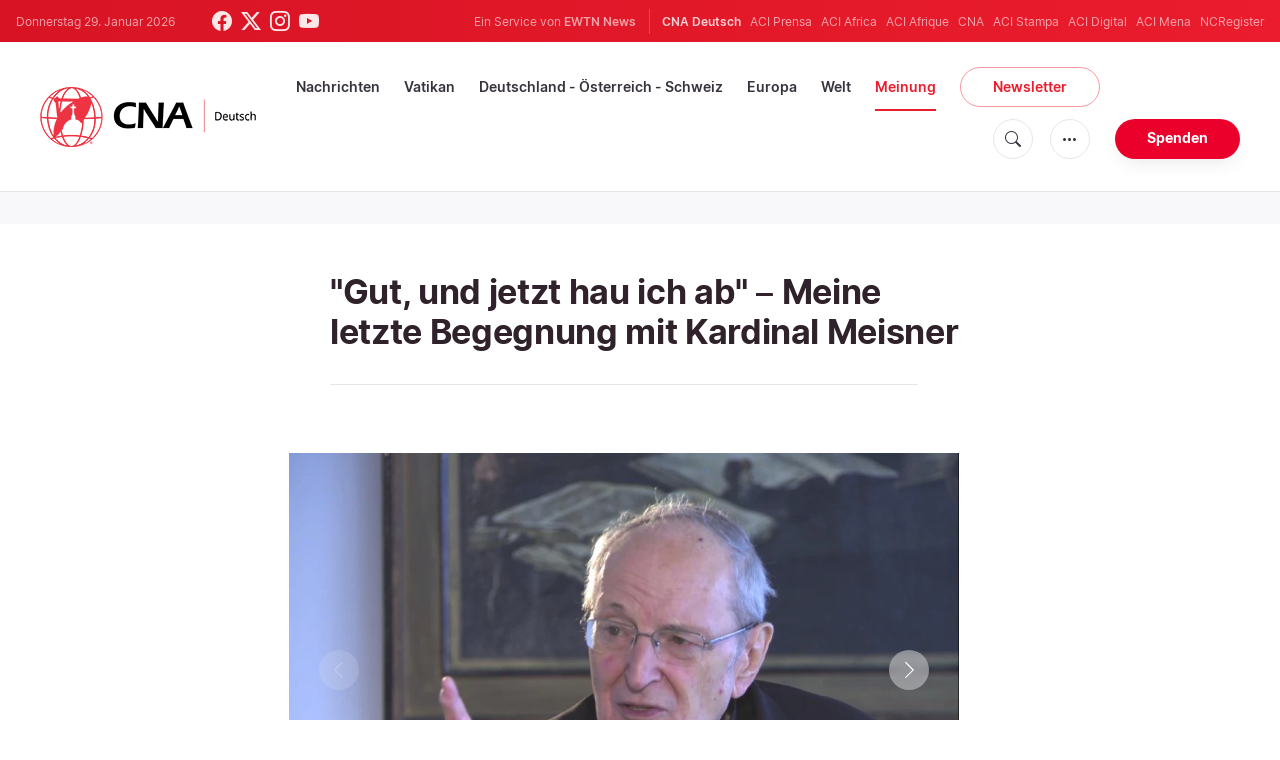

--- FILE ---
content_type: text/html; charset=utf-8
request_url: https://www.google.com/recaptcha/api2/aframe
body_size: 266
content:
<!DOCTYPE HTML><html><head><meta http-equiv="content-type" content="text/html; charset=UTF-8"></head><body><script nonce="DQIAR2Wo2ij6daONzy68bg">/** Anti-fraud and anti-abuse applications only. See google.com/recaptcha */ try{var clients={'sodar':'https://pagead2.googlesyndication.com/pagead/sodar?'};window.addEventListener("message",function(a){try{if(a.source===window.parent){var b=JSON.parse(a.data);var c=clients[b['id']];if(c){var d=document.createElement('img');d.src=c+b['params']+'&rc='+(localStorage.getItem("rc::a")?sessionStorage.getItem("rc::b"):"");window.document.body.appendChild(d);sessionStorage.setItem("rc::e",parseInt(sessionStorage.getItem("rc::e")||0)+1);localStorage.setItem("rc::h",'1769650042258');}}}catch(b){}});window.parent.postMessage("_grecaptcha_ready", "*");}catch(b){}</script></body></html>

--- FILE ---
content_type: application/javascript
request_url: https://de.catholicnewsagency.com/assets/js/bootstrap.js
body_size: 67623
content:
(self["webpackChunk"] = self["webpackChunk"] || []).push([["/assets/js/bootstrap"],{

/***/ "./node_modules/@popperjs/core/lib/createPopper.js":
/*!*********************************************************!*\
  !*** ./node_modules/@popperjs/core/lib/createPopper.js ***!
  \*********************************************************/
/***/ ((__unused_webpack_module, __webpack_exports__, __webpack_require__) => {

"use strict";
__webpack_require__.r(__webpack_exports__);
/* harmony export */ __webpack_require__.d(__webpack_exports__, {
/* harmony export */   "createPopper": () => (/* binding */ createPopper),
/* harmony export */   "detectOverflow": () => (/* reexport safe */ _utils_detectOverflow_js__WEBPACK_IMPORTED_MODULE_13__["default"]),
/* harmony export */   "popperGenerator": () => (/* binding */ popperGenerator)
/* harmony export */ });
/* harmony import */ var _dom_utils_getCompositeRect_js__WEBPACK_IMPORTED_MODULE_9__ = __webpack_require__(/*! ./dom-utils/getCompositeRect.js */ "./node_modules/@popperjs/core/lib/dom-utils/getCompositeRect.js");
/* harmony import */ var _dom_utils_getLayoutRect_js__WEBPACK_IMPORTED_MODULE_11__ = __webpack_require__(/*! ./dom-utils/getLayoutRect.js */ "./node_modules/@popperjs/core/lib/dom-utils/getLayoutRect.js");
/* harmony import */ var _dom_utils_listScrollParents_js__WEBPACK_IMPORTED_MODULE_1__ = __webpack_require__(/*! ./dom-utils/listScrollParents.js */ "./node_modules/@popperjs/core/lib/dom-utils/listScrollParents.js");
/* harmony import */ var _dom_utils_getOffsetParent_js__WEBPACK_IMPORTED_MODULE_10__ = __webpack_require__(/*! ./dom-utils/getOffsetParent.js */ "./node_modules/@popperjs/core/lib/dom-utils/getOffsetParent.js");
/* harmony import */ var _dom_utils_getComputedStyle_js__WEBPACK_IMPORTED_MODULE_8__ = __webpack_require__(/*! ./dom-utils/getComputedStyle.js */ "./node_modules/@popperjs/core/lib/dom-utils/getComputedStyle.js");
/* harmony import */ var _utils_orderModifiers_js__WEBPACK_IMPORTED_MODULE_2__ = __webpack_require__(/*! ./utils/orderModifiers.js */ "./node_modules/@popperjs/core/lib/utils/orderModifiers.js");
/* harmony import */ var _utils_debounce_js__WEBPACK_IMPORTED_MODULE_12__ = __webpack_require__(/*! ./utils/debounce.js */ "./node_modules/@popperjs/core/lib/utils/debounce.js");
/* harmony import */ var _utils_validateModifiers_js__WEBPACK_IMPORTED_MODULE_5__ = __webpack_require__(/*! ./utils/validateModifiers.js */ "./node_modules/@popperjs/core/lib/utils/validateModifiers.js");
/* harmony import */ var _utils_uniqueBy_js__WEBPACK_IMPORTED_MODULE_4__ = __webpack_require__(/*! ./utils/uniqueBy.js */ "./node_modules/@popperjs/core/lib/utils/uniqueBy.js");
/* harmony import */ var _utils_getBasePlacement_js__WEBPACK_IMPORTED_MODULE_6__ = __webpack_require__(/*! ./utils/getBasePlacement.js */ "./node_modules/@popperjs/core/lib/utils/getBasePlacement.js");
/* harmony import */ var _utils_mergeByName_js__WEBPACK_IMPORTED_MODULE_3__ = __webpack_require__(/*! ./utils/mergeByName.js */ "./node_modules/@popperjs/core/lib/utils/mergeByName.js");
/* harmony import */ var _utils_detectOverflow_js__WEBPACK_IMPORTED_MODULE_13__ = __webpack_require__(/*! ./utils/detectOverflow.js */ "./node_modules/@popperjs/core/lib/utils/detectOverflow.js");
/* harmony import */ var _dom_utils_instanceOf_js__WEBPACK_IMPORTED_MODULE_0__ = __webpack_require__(/*! ./dom-utils/instanceOf.js */ "./node_modules/@popperjs/core/lib/dom-utils/instanceOf.js");
/* harmony import */ var _enums_js__WEBPACK_IMPORTED_MODULE_7__ = __webpack_require__(/*! ./enums.js */ "./node_modules/@popperjs/core/lib/enums.js");














var INVALID_ELEMENT_ERROR = 'Popper: Invalid reference or popper argument provided. They must be either a DOM element or virtual element.';
var INFINITE_LOOP_ERROR = 'Popper: An infinite loop in the modifiers cycle has been detected! The cycle has been interrupted to prevent a browser crash.';
var DEFAULT_OPTIONS = {
  placement: 'bottom',
  modifiers: [],
  strategy: 'absolute'
};

function areValidElements() {
  for (var _len = arguments.length, args = new Array(_len), _key = 0; _key < _len; _key++) {
    args[_key] = arguments[_key];
  }

  return !args.some(function (element) {
    return !(element && typeof element.getBoundingClientRect === 'function');
  });
}

function popperGenerator(generatorOptions) {
  if (generatorOptions === void 0) {
    generatorOptions = {};
  }

  var _generatorOptions = generatorOptions,
      _generatorOptions$def = _generatorOptions.defaultModifiers,
      defaultModifiers = _generatorOptions$def === void 0 ? [] : _generatorOptions$def,
      _generatorOptions$def2 = _generatorOptions.defaultOptions,
      defaultOptions = _generatorOptions$def2 === void 0 ? DEFAULT_OPTIONS : _generatorOptions$def2;
  return function createPopper(reference, popper, options) {
    if (options === void 0) {
      options = defaultOptions;
    }

    var state = {
      placement: 'bottom',
      orderedModifiers: [],
      options: Object.assign({}, DEFAULT_OPTIONS, defaultOptions),
      modifiersData: {},
      elements: {
        reference: reference,
        popper: popper
      },
      attributes: {},
      styles: {}
    };
    var effectCleanupFns = [];
    var isDestroyed = false;
    var instance = {
      state: state,
      setOptions: function setOptions(setOptionsAction) {
        var options = typeof setOptionsAction === 'function' ? setOptionsAction(state.options) : setOptionsAction;
        cleanupModifierEffects();
        state.options = Object.assign({}, defaultOptions, state.options, options);
        state.scrollParents = {
          reference: (0,_dom_utils_instanceOf_js__WEBPACK_IMPORTED_MODULE_0__.isElement)(reference) ? (0,_dom_utils_listScrollParents_js__WEBPACK_IMPORTED_MODULE_1__["default"])(reference) : reference.contextElement ? (0,_dom_utils_listScrollParents_js__WEBPACK_IMPORTED_MODULE_1__["default"])(reference.contextElement) : [],
          popper: (0,_dom_utils_listScrollParents_js__WEBPACK_IMPORTED_MODULE_1__["default"])(popper)
        }; // Orders the modifiers based on their dependencies and `phase`
        // properties

        var orderedModifiers = (0,_utils_orderModifiers_js__WEBPACK_IMPORTED_MODULE_2__["default"])((0,_utils_mergeByName_js__WEBPACK_IMPORTED_MODULE_3__["default"])([].concat(defaultModifiers, state.options.modifiers))); // Strip out disabled modifiers

        state.orderedModifiers = orderedModifiers.filter(function (m) {
          return m.enabled;
        }); // Validate the provided modifiers so that the consumer will get warned
        // if one of the modifiers is invalid for any reason

        if (true) {
          var modifiers = (0,_utils_uniqueBy_js__WEBPACK_IMPORTED_MODULE_4__["default"])([].concat(orderedModifiers, state.options.modifiers), function (_ref) {
            var name = _ref.name;
            return name;
          });
          (0,_utils_validateModifiers_js__WEBPACK_IMPORTED_MODULE_5__["default"])(modifiers);

          if ((0,_utils_getBasePlacement_js__WEBPACK_IMPORTED_MODULE_6__["default"])(state.options.placement) === _enums_js__WEBPACK_IMPORTED_MODULE_7__.auto) {
            var flipModifier = state.orderedModifiers.find(function (_ref2) {
              var name = _ref2.name;
              return name === 'flip';
            });

            if (!flipModifier) {
              console.error(['Popper: "auto" placements require the "flip" modifier be', 'present and enabled to work.'].join(' '));
            }
          }

          var _getComputedStyle = (0,_dom_utils_getComputedStyle_js__WEBPACK_IMPORTED_MODULE_8__["default"])(popper),
              marginTop = _getComputedStyle.marginTop,
              marginRight = _getComputedStyle.marginRight,
              marginBottom = _getComputedStyle.marginBottom,
              marginLeft = _getComputedStyle.marginLeft; // We no longer take into account `margins` on the popper, and it can
          // cause bugs with positioning, so we'll warn the consumer


          if ([marginTop, marginRight, marginBottom, marginLeft].some(function (margin) {
            return parseFloat(margin);
          })) {
            console.warn(['Popper: CSS "margin" styles cannot be used to apply padding', 'between the popper and its reference element or boundary.', 'To replicate margin, use the `offset` modifier, as well as', 'the `padding` option in the `preventOverflow` and `flip`', 'modifiers.'].join(' '));
          }
        }

        runModifierEffects();
        return instance.update();
      },
      // Sync update – it will always be executed, even if not necessary. This
      // is useful for low frequency updates where sync behavior simplifies the
      // logic.
      // For high frequency updates (e.g. `resize` and `scroll` events), always
      // prefer the async Popper#update method
      forceUpdate: function forceUpdate() {
        if (isDestroyed) {
          return;
        }

        var _state$elements = state.elements,
            reference = _state$elements.reference,
            popper = _state$elements.popper; // Don't proceed if `reference` or `popper` are not valid elements
        // anymore

        if (!areValidElements(reference, popper)) {
          if (true) {
            console.error(INVALID_ELEMENT_ERROR);
          }

          return;
        } // Store the reference and popper rects to be read by modifiers


        state.rects = {
          reference: (0,_dom_utils_getCompositeRect_js__WEBPACK_IMPORTED_MODULE_9__["default"])(reference, (0,_dom_utils_getOffsetParent_js__WEBPACK_IMPORTED_MODULE_10__["default"])(popper), state.options.strategy === 'fixed'),
          popper: (0,_dom_utils_getLayoutRect_js__WEBPACK_IMPORTED_MODULE_11__["default"])(popper)
        }; // Modifiers have the ability to reset the current update cycle. The
        // most common use case for this is the `flip` modifier changing the
        // placement, which then needs to re-run all the modifiers, because the
        // logic was previously ran for the previous placement and is therefore
        // stale/incorrect

        state.reset = false;
        state.placement = state.options.placement; // On each update cycle, the `modifiersData` property for each modifier
        // is filled with the initial data specified by the modifier. This means
        // it doesn't persist and is fresh on each update.
        // To ensure persistent data, use `${name}#persistent`

        state.orderedModifiers.forEach(function (modifier) {
          return state.modifiersData[modifier.name] = Object.assign({}, modifier.data);
        });
        var __debug_loops__ = 0;

        for (var index = 0; index < state.orderedModifiers.length; index++) {
          if (true) {
            __debug_loops__ += 1;

            if (__debug_loops__ > 100) {
              console.error(INFINITE_LOOP_ERROR);
              break;
            }
          }

          if (state.reset === true) {
            state.reset = false;
            index = -1;
            continue;
          }

          var _state$orderedModifie = state.orderedModifiers[index],
              fn = _state$orderedModifie.fn,
              _state$orderedModifie2 = _state$orderedModifie.options,
              _options = _state$orderedModifie2 === void 0 ? {} : _state$orderedModifie2,
              name = _state$orderedModifie.name;

          if (typeof fn === 'function') {
            state = fn({
              state: state,
              options: _options,
              name: name,
              instance: instance
            }) || state;
          }
        }
      },
      // Async and optimistically optimized update – it will not be executed if
      // not necessary (debounced to run at most once-per-tick)
      update: (0,_utils_debounce_js__WEBPACK_IMPORTED_MODULE_12__["default"])(function () {
        return new Promise(function (resolve) {
          instance.forceUpdate();
          resolve(state);
        });
      }),
      destroy: function destroy() {
        cleanupModifierEffects();
        isDestroyed = true;
      }
    };

    if (!areValidElements(reference, popper)) {
      if (true) {
        console.error(INVALID_ELEMENT_ERROR);
      }

      return instance;
    }

    instance.setOptions(options).then(function (state) {
      if (!isDestroyed && options.onFirstUpdate) {
        options.onFirstUpdate(state);
      }
    }); // Modifiers have the ability to execute arbitrary code before the first
    // update cycle runs. They will be executed in the same order as the update
    // cycle. This is useful when a modifier adds some persistent data that
    // other modifiers need to use, but the modifier is run after the dependent
    // one.

    function runModifierEffects() {
      state.orderedModifiers.forEach(function (_ref3) {
        var name = _ref3.name,
            _ref3$options = _ref3.options,
            options = _ref3$options === void 0 ? {} : _ref3$options,
            effect = _ref3.effect;

        if (typeof effect === 'function') {
          var cleanupFn = effect({
            state: state,
            name: name,
            instance: instance,
            options: options
          });

          var noopFn = function noopFn() {};

          effectCleanupFns.push(cleanupFn || noopFn);
        }
      });
    }

    function cleanupModifierEffects() {
      effectCleanupFns.forEach(function (fn) {
        return fn();
      });
      effectCleanupFns = [];
    }

    return instance;
  };
}
var createPopper = /*#__PURE__*/popperGenerator(); // eslint-disable-next-line import/no-unused-modules



/***/ }),

/***/ "./node_modules/@popperjs/core/lib/dom-utils/contains.js":
/*!***************************************************************!*\
  !*** ./node_modules/@popperjs/core/lib/dom-utils/contains.js ***!
  \***************************************************************/
/***/ ((__unused_webpack_module, __webpack_exports__, __webpack_require__) => {

"use strict";
__webpack_require__.r(__webpack_exports__);
/* harmony export */ __webpack_require__.d(__webpack_exports__, {
/* harmony export */   "default": () => (/* binding */ contains)
/* harmony export */ });
/* harmony import */ var _instanceOf_js__WEBPACK_IMPORTED_MODULE_0__ = __webpack_require__(/*! ./instanceOf.js */ "./node_modules/@popperjs/core/lib/dom-utils/instanceOf.js");

function contains(parent, child) {
  var rootNode = child.getRootNode && child.getRootNode(); // First, attempt with faster native method

  if (parent.contains(child)) {
    return true;
  } // then fallback to custom implementation with Shadow DOM support
  else if (rootNode && (0,_instanceOf_js__WEBPACK_IMPORTED_MODULE_0__.isShadowRoot)(rootNode)) {
      var next = child;

      do {
        if (next && parent.isSameNode(next)) {
          return true;
        } // $FlowFixMe[prop-missing]: need a better way to handle this...


        next = next.parentNode || next.host;
      } while (next);
    } // Give up, the result is false


  return false;
}

/***/ }),

/***/ "./node_modules/@popperjs/core/lib/dom-utils/getBoundingClientRect.js":
/*!****************************************************************************!*\
  !*** ./node_modules/@popperjs/core/lib/dom-utils/getBoundingClientRect.js ***!
  \****************************************************************************/
/***/ ((__unused_webpack_module, __webpack_exports__, __webpack_require__) => {

"use strict";
__webpack_require__.r(__webpack_exports__);
/* harmony export */ __webpack_require__.d(__webpack_exports__, {
/* harmony export */   "default": () => (/* binding */ getBoundingClientRect)
/* harmony export */ });
/* harmony import */ var _instanceOf_js__WEBPACK_IMPORTED_MODULE_0__ = __webpack_require__(/*! ./instanceOf.js */ "./node_modules/@popperjs/core/lib/dom-utils/instanceOf.js");
/* harmony import */ var _utils_math_js__WEBPACK_IMPORTED_MODULE_1__ = __webpack_require__(/*! ../utils/math.js */ "./node_modules/@popperjs/core/lib/utils/math.js");
/* harmony import */ var _getWindow_js__WEBPACK_IMPORTED_MODULE_2__ = __webpack_require__(/*! ./getWindow.js */ "./node_modules/@popperjs/core/lib/dom-utils/getWindow.js");
/* harmony import */ var _isLayoutViewport_js__WEBPACK_IMPORTED_MODULE_3__ = __webpack_require__(/*! ./isLayoutViewport.js */ "./node_modules/@popperjs/core/lib/dom-utils/isLayoutViewport.js");




function getBoundingClientRect(element, includeScale, isFixedStrategy) {
  if (includeScale === void 0) {
    includeScale = false;
  }

  if (isFixedStrategy === void 0) {
    isFixedStrategy = false;
  }

  var clientRect = element.getBoundingClientRect();
  var scaleX = 1;
  var scaleY = 1;

  if (includeScale && (0,_instanceOf_js__WEBPACK_IMPORTED_MODULE_0__.isHTMLElement)(element)) {
    scaleX = element.offsetWidth > 0 ? (0,_utils_math_js__WEBPACK_IMPORTED_MODULE_1__.round)(clientRect.width) / element.offsetWidth || 1 : 1;
    scaleY = element.offsetHeight > 0 ? (0,_utils_math_js__WEBPACK_IMPORTED_MODULE_1__.round)(clientRect.height) / element.offsetHeight || 1 : 1;
  }

  var _ref = (0,_instanceOf_js__WEBPACK_IMPORTED_MODULE_0__.isElement)(element) ? (0,_getWindow_js__WEBPACK_IMPORTED_MODULE_2__["default"])(element) : window,
      visualViewport = _ref.visualViewport;

  var addVisualOffsets = !(0,_isLayoutViewport_js__WEBPACK_IMPORTED_MODULE_3__["default"])() && isFixedStrategy;
  var x = (clientRect.left + (addVisualOffsets && visualViewport ? visualViewport.offsetLeft : 0)) / scaleX;
  var y = (clientRect.top + (addVisualOffsets && visualViewport ? visualViewport.offsetTop : 0)) / scaleY;
  var width = clientRect.width / scaleX;
  var height = clientRect.height / scaleY;
  return {
    width: width,
    height: height,
    top: y,
    right: x + width,
    bottom: y + height,
    left: x,
    x: x,
    y: y
  };
}

/***/ }),

/***/ "./node_modules/@popperjs/core/lib/dom-utils/getClippingRect.js":
/*!**********************************************************************!*\
  !*** ./node_modules/@popperjs/core/lib/dom-utils/getClippingRect.js ***!
  \**********************************************************************/
/***/ ((__unused_webpack_module, __webpack_exports__, __webpack_require__) => {

"use strict";
__webpack_require__.r(__webpack_exports__);
/* harmony export */ __webpack_require__.d(__webpack_exports__, {
/* harmony export */   "default": () => (/* binding */ getClippingRect)
/* harmony export */ });
/* harmony import */ var _enums_js__WEBPACK_IMPORTED_MODULE_1__ = __webpack_require__(/*! ../enums.js */ "./node_modules/@popperjs/core/lib/enums.js");
/* harmony import */ var _getViewportRect_js__WEBPACK_IMPORTED_MODULE_3__ = __webpack_require__(/*! ./getViewportRect.js */ "./node_modules/@popperjs/core/lib/dom-utils/getViewportRect.js");
/* harmony import */ var _getDocumentRect_js__WEBPACK_IMPORTED_MODULE_5__ = __webpack_require__(/*! ./getDocumentRect.js */ "./node_modules/@popperjs/core/lib/dom-utils/getDocumentRect.js");
/* harmony import */ var _listScrollParents_js__WEBPACK_IMPORTED_MODULE_7__ = __webpack_require__(/*! ./listScrollParents.js */ "./node_modules/@popperjs/core/lib/dom-utils/listScrollParents.js");
/* harmony import */ var _getOffsetParent_js__WEBPACK_IMPORTED_MODULE_10__ = __webpack_require__(/*! ./getOffsetParent.js */ "./node_modules/@popperjs/core/lib/dom-utils/getOffsetParent.js");
/* harmony import */ var _getDocumentElement_js__WEBPACK_IMPORTED_MODULE_6__ = __webpack_require__(/*! ./getDocumentElement.js */ "./node_modules/@popperjs/core/lib/dom-utils/getDocumentElement.js");
/* harmony import */ var _getComputedStyle_js__WEBPACK_IMPORTED_MODULE_9__ = __webpack_require__(/*! ./getComputedStyle.js */ "./node_modules/@popperjs/core/lib/dom-utils/getComputedStyle.js");
/* harmony import */ var _instanceOf_js__WEBPACK_IMPORTED_MODULE_4__ = __webpack_require__(/*! ./instanceOf.js */ "./node_modules/@popperjs/core/lib/dom-utils/instanceOf.js");
/* harmony import */ var _getBoundingClientRect_js__WEBPACK_IMPORTED_MODULE_0__ = __webpack_require__(/*! ./getBoundingClientRect.js */ "./node_modules/@popperjs/core/lib/dom-utils/getBoundingClientRect.js");
/* harmony import */ var _getParentNode_js__WEBPACK_IMPORTED_MODULE_8__ = __webpack_require__(/*! ./getParentNode.js */ "./node_modules/@popperjs/core/lib/dom-utils/getParentNode.js");
/* harmony import */ var _contains_js__WEBPACK_IMPORTED_MODULE_11__ = __webpack_require__(/*! ./contains.js */ "./node_modules/@popperjs/core/lib/dom-utils/contains.js");
/* harmony import */ var _getNodeName_js__WEBPACK_IMPORTED_MODULE_12__ = __webpack_require__(/*! ./getNodeName.js */ "./node_modules/@popperjs/core/lib/dom-utils/getNodeName.js");
/* harmony import */ var _utils_rectToClientRect_js__WEBPACK_IMPORTED_MODULE_2__ = __webpack_require__(/*! ../utils/rectToClientRect.js */ "./node_modules/@popperjs/core/lib/utils/rectToClientRect.js");
/* harmony import */ var _utils_math_js__WEBPACK_IMPORTED_MODULE_13__ = __webpack_require__(/*! ../utils/math.js */ "./node_modules/@popperjs/core/lib/utils/math.js");















function getInnerBoundingClientRect(element, strategy) {
  var rect = (0,_getBoundingClientRect_js__WEBPACK_IMPORTED_MODULE_0__["default"])(element, false, strategy === 'fixed');
  rect.top = rect.top + element.clientTop;
  rect.left = rect.left + element.clientLeft;
  rect.bottom = rect.top + element.clientHeight;
  rect.right = rect.left + element.clientWidth;
  rect.width = element.clientWidth;
  rect.height = element.clientHeight;
  rect.x = rect.left;
  rect.y = rect.top;
  return rect;
}

function getClientRectFromMixedType(element, clippingParent, strategy) {
  return clippingParent === _enums_js__WEBPACK_IMPORTED_MODULE_1__.viewport ? (0,_utils_rectToClientRect_js__WEBPACK_IMPORTED_MODULE_2__["default"])((0,_getViewportRect_js__WEBPACK_IMPORTED_MODULE_3__["default"])(element, strategy)) : (0,_instanceOf_js__WEBPACK_IMPORTED_MODULE_4__.isElement)(clippingParent) ? getInnerBoundingClientRect(clippingParent, strategy) : (0,_utils_rectToClientRect_js__WEBPACK_IMPORTED_MODULE_2__["default"])((0,_getDocumentRect_js__WEBPACK_IMPORTED_MODULE_5__["default"])((0,_getDocumentElement_js__WEBPACK_IMPORTED_MODULE_6__["default"])(element)));
} // A "clipping parent" is an overflowable container with the characteristic of
// clipping (or hiding) overflowing elements with a position different from
// `initial`


function getClippingParents(element) {
  var clippingParents = (0,_listScrollParents_js__WEBPACK_IMPORTED_MODULE_7__["default"])((0,_getParentNode_js__WEBPACK_IMPORTED_MODULE_8__["default"])(element));
  var canEscapeClipping = ['absolute', 'fixed'].indexOf((0,_getComputedStyle_js__WEBPACK_IMPORTED_MODULE_9__["default"])(element).position) >= 0;
  var clipperElement = canEscapeClipping && (0,_instanceOf_js__WEBPACK_IMPORTED_MODULE_4__.isHTMLElement)(element) ? (0,_getOffsetParent_js__WEBPACK_IMPORTED_MODULE_10__["default"])(element) : element;

  if (!(0,_instanceOf_js__WEBPACK_IMPORTED_MODULE_4__.isElement)(clipperElement)) {
    return [];
  } // $FlowFixMe[incompatible-return]: https://github.com/facebook/flow/issues/1414


  return clippingParents.filter(function (clippingParent) {
    return (0,_instanceOf_js__WEBPACK_IMPORTED_MODULE_4__.isElement)(clippingParent) && (0,_contains_js__WEBPACK_IMPORTED_MODULE_11__["default"])(clippingParent, clipperElement) && (0,_getNodeName_js__WEBPACK_IMPORTED_MODULE_12__["default"])(clippingParent) !== 'body';
  });
} // Gets the maximum area that the element is visible in due to any number of
// clipping parents


function getClippingRect(element, boundary, rootBoundary, strategy) {
  var mainClippingParents = boundary === 'clippingParents' ? getClippingParents(element) : [].concat(boundary);
  var clippingParents = [].concat(mainClippingParents, [rootBoundary]);
  var firstClippingParent = clippingParents[0];
  var clippingRect = clippingParents.reduce(function (accRect, clippingParent) {
    var rect = getClientRectFromMixedType(element, clippingParent, strategy);
    accRect.top = (0,_utils_math_js__WEBPACK_IMPORTED_MODULE_13__.max)(rect.top, accRect.top);
    accRect.right = (0,_utils_math_js__WEBPACK_IMPORTED_MODULE_13__.min)(rect.right, accRect.right);
    accRect.bottom = (0,_utils_math_js__WEBPACK_IMPORTED_MODULE_13__.min)(rect.bottom, accRect.bottom);
    accRect.left = (0,_utils_math_js__WEBPACK_IMPORTED_MODULE_13__.max)(rect.left, accRect.left);
    return accRect;
  }, getClientRectFromMixedType(element, firstClippingParent, strategy));
  clippingRect.width = clippingRect.right - clippingRect.left;
  clippingRect.height = clippingRect.bottom - clippingRect.top;
  clippingRect.x = clippingRect.left;
  clippingRect.y = clippingRect.top;
  return clippingRect;
}

/***/ }),

/***/ "./node_modules/@popperjs/core/lib/dom-utils/getCompositeRect.js":
/*!***********************************************************************!*\
  !*** ./node_modules/@popperjs/core/lib/dom-utils/getCompositeRect.js ***!
  \***********************************************************************/
/***/ ((__unused_webpack_module, __webpack_exports__, __webpack_require__) => {

"use strict";
__webpack_require__.r(__webpack_exports__);
/* harmony export */ __webpack_require__.d(__webpack_exports__, {
/* harmony export */   "default": () => (/* binding */ getCompositeRect)
/* harmony export */ });
/* harmony import */ var _getBoundingClientRect_js__WEBPACK_IMPORTED_MODULE_3__ = __webpack_require__(/*! ./getBoundingClientRect.js */ "./node_modules/@popperjs/core/lib/dom-utils/getBoundingClientRect.js");
/* harmony import */ var _getNodeScroll_js__WEBPACK_IMPORTED_MODULE_6__ = __webpack_require__(/*! ./getNodeScroll.js */ "./node_modules/@popperjs/core/lib/dom-utils/getNodeScroll.js");
/* harmony import */ var _getNodeName_js__WEBPACK_IMPORTED_MODULE_4__ = __webpack_require__(/*! ./getNodeName.js */ "./node_modules/@popperjs/core/lib/dom-utils/getNodeName.js");
/* harmony import */ var _instanceOf_js__WEBPACK_IMPORTED_MODULE_1__ = __webpack_require__(/*! ./instanceOf.js */ "./node_modules/@popperjs/core/lib/dom-utils/instanceOf.js");
/* harmony import */ var _getWindowScrollBarX_js__WEBPACK_IMPORTED_MODULE_7__ = __webpack_require__(/*! ./getWindowScrollBarX.js */ "./node_modules/@popperjs/core/lib/dom-utils/getWindowScrollBarX.js");
/* harmony import */ var _getDocumentElement_js__WEBPACK_IMPORTED_MODULE_2__ = __webpack_require__(/*! ./getDocumentElement.js */ "./node_modules/@popperjs/core/lib/dom-utils/getDocumentElement.js");
/* harmony import */ var _isScrollParent_js__WEBPACK_IMPORTED_MODULE_5__ = __webpack_require__(/*! ./isScrollParent.js */ "./node_modules/@popperjs/core/lib/dom-utils/isScrollParent.js");
/* harmony import */ var _utils_math_js__WEBPACK_IMPORTED_MODULE_0__ = __webpack_require__(/*! ../utils/math.js */ "./node_modules/@popperjs/core/lib/utils/math.js");









function isElementScaled(element) {
  var rect = element.getBoundingClientRect();
  var scaleX = (0,_utils_math_js__WEBPACK_IMPORTED_MODULE_0__.round)(rect.width) / element.offsetWidth || 1;
  var scaleY = (0,_utils_math_js__WEBPACK_IMPORTED_MODULE_0__.round)(rect.height) / element.offsetHeight || 1;
  return scaleX !== 1 || scaleY !== 1;
} // Returns the composite rect of an element relative to its offsetParent.
// Composite means it takes into account transforms as well as layout.


function getCompositeRect(elementOrVirtualElement, offsetParent, isFixed) {
  if (isFixed === void 0) {
    isFixed = false;
  }

  var isOffsetParentAnElement = (0,_instanceOf_js__WEBPACK_IMPORTED_MODULE_1__.isHTMLElement)(offsetParent);
  var offsetParentIsScaled = (0,_instanceOf_js__WEBPACK_IMPORTED_MODULE_1__.isHTMLElement)(offsetParent) && isElementScaled(offsetParent);
  var documentElement = (0,_getDocumentElement_js__WEBPACK_IMPORTED_MODULE_2__["default"])(offsetParent);
  var rect = (0,_getBoundingClientRect_js__WEBPACK_IMPORTED_MODULE_3__["default"])(elementOrVirtualElement, offsetParentIsScaled, isFixed);
  var scroll = {
    scrollLeft: 0,
    scrollTop: 0
  };
  var offsets = {
    x: 0,
    y: 0
  };

  if (isOffsetParentAnElement || !isOffsetParentAnElement && !isFixed) {
    if ((0,_getNodeName_js__WEBPACK_IMPORTED_MODULE_4__["default"])(offsetParent) !== 'body' || // https://github.com/popperjs/popper-core/issues/1078
    (0,_isScrollParent_js__WEBPACK_IMPORTED_MODULE_5__["default"])(documentElement)) {
      scroll = (0,_getNodeScroll_js__WEBPACK_IMPORTED_MODULE_6__["default"])(offsetParent);
    }

    if ((0,_instanceOf_js__WEBPACK_IMPORTED_MODULE_1__.isHTMLElement)(offsetParent)) {
      offsets = (0,_getBoundingClientRect_js__WEBPACK_IMPORTED_MODULE_3__["default"])(offsetParent, true);
      offsets.x += offsetParent.clientLeft;
      offsets.y += offsetParent.clientTop;
    } else if (documentElement) {
      offsets.x = (0,_getWindowScrollBarX_js__WEBPACK_IMPORTED_MODULE_7__["default"])(documentElement);
    }
  }

  return {
    x: rect.left + scroll.scrollLeft - offsets.x,
    y: rect.top + scroll.scrollTop - offsets.y,
    width: rect.width,
    height: rect.height
  };
}

/***/ }),

/***/ "./node_modules/@popperjs/core/lib/dom-utils/getComputedStyle.js":
/*!***********************************************************************!*\
  !*** ./node_modules/@popperjs/core/lib/dom-utils/getComputedStyle.js ***!
  \***********************************************************************/
/***/ ((__unused_webpack_module, __webpack_exports__, __webpack_require__) => {

"use strict";
__webpack_require__.r(__webpack_exports__);
/* harmony export */ __webpack_require__.d(__webpack_exports__, {
/* harmony export */   "default": () => (/* binding */ getComputedStyle)
/* harmony export */ });
/* harmony import */ var _getWindow_js__WEBPACK_IMPORTED_MODULE_0__ = __webpack_require__(/*! ./getWindow.js */ "./node_modules/@popperjs/core/lib/dom-utils/getWindow.js");

function getComputedStyle(element) {
  return (0,_getWindow_js__WEBPACK_IMPORTED_MODULE_0__["default"])(element).getComputedStyle(element);
}

/***/ }),

/***/ "./node_modules/@popperjs/core/lib/dom-utils/getDocumentElement.js":
/*!*************************************************************************!*\
  !*** ./node_modules/@popperjs/core/lib/dom-utils/getDocumentElement.js ***!
  \*************************************************************************/
/***/ ((__unused_webpack_module, __webpack_exports__, __webpack_require__) => {

"use strict";
__webpack_require__.r(__webpack_exports__);
/* harmony export */ __webpack_require__.d(__webpack_exports__, {
/* harmony export */   "default": () => (/* binding */ getDocumentElement)
/* harmony export */ });
/* harmony import */ var _instanceOf_js__WEBPACK_IMPORTED_MODULE_0__ = __webpack_require__(/*! ./instanceOf.js */ "./node_modules/@popperjs/core/lib/dom-utils/instanceOf.js");

function getDocumentElement(element) {
  // $FlowFixMe[incompatible-return]: assume body is always available
  return (((0,_instanceOf_js__WEBPACK_IMPORTED_MODULE_0__.isElement)(element) ? element.ownerDocument : // $FlowFixMe[prop-missing]
  element.document) || window.document).documentElement;
}

/***/ }),

/***/ "./node_modules/@popperjs/core/lib/dom-utils/getDocumentRect.js":
/*!**********************************************************************!*\
  !*** ./node_modules/@popperjs/core/lib/dom-utils/getDocumentRect.js ***!
  \**********************************************************************/
/***/ ((__unused_webpack_module, __webpack_exports__, __webpack_require__) => {

"use strict";
__webpack_require__.r(__webpack_exports__);
/* harmony export */ __webpack_require__.d(__webpack_exports__, {
/* harmony export */   "default": () => (/* binding */ getDocumentRect)
/* harmony export */ });
/* harmony import */ var _getDocumentElement_js__WEBPACK_IMPORTED_MODULE_0__ = __webpack_require__(/*! ./getDocumentElement.js */ "./node_modules/@popperjs/core/lib/dom-utils/getDocumentElement.js");
/* harmony import */ var _getComputedStyle_js__WEBPACK_IMPORTED_MODULE_4__ = __webpack_require__(/*! ./getComputedStyle.js */ "./node_modules/@popperjs/core/lib/dom-utils/getComputedStyle.js");
/* harmony import */ var _getWindowScrollBarX_js__WEBPACK_IMPORTED_MODULE_3__ = __webpack_require__(/*! ./getWindowScrollBarX.js */ "./node_modules/@popperjs/core/lib/dom-utils/getWindowScrollBarX.js");
/* harmony import */ var _getWindowScroll_js__WEBPACK_IMPORTED_MODULE_1__ = __webpack_require__(/*! ./getWindowScroll.js */ "./node_modules/@popperjs/core/lib/dom-utils/getWindowScroll.js");
/* harmony import */ var _utils_math_js__WEBPACK_IMPORTED_MODULE_2__ = __webpack_require__(/*! ../utils/math.js */ "./node_modules/@popperjs/core/lib/utils/math.js");




 // Gets the entire size of the scrollable document area, even extending outside
// of the `<html>` and `<body>` rect bounds if horizontally scrollable

function getDocumentRect(element) {
  var _element$ownerDocumen;

  var html = (0,_getDocumentElement_js__WEBPACK_IMPORTED_MODULE_0__["default"])(element);
  var winScroll = (0,_getWindowScroll_js__WEBPACK_IMPORTED_MODULE_1__["default"])(element);
  var body = (_element$ownerDocumen = element.ownerDocument) == null ? void 0 : _element$ownerDocumen.body;
  var width = (0,_utils_math_js__WEBPACK_IMPORTED_MODULE_2__.max)(html.scrollWidth, html.clientWidth, body ? body.scrollWidth : 0, body ? body.clientWidth : 0);
  var height = (0,_utils_math_js__WEBPACK_IMPORTED_MODULE_2__.max)(html.scrollHeight, html.clientHeight, body ? body.scrollHeight : 0, body ? body.clientHeight : 0);
  var x = -winScroll.scrollLeft + (0,_getWindowScrollBarX_js__WEBPACK_IMPORTED_MODULE_3__["default"])(element);
  var y = -winScroll.scrollTop;

  if ((0,_getComputedStyle_js__WEBPACK_IMPORTED_MODULE_4__["default"])(body || html).direction === 'rtl') {
    x += (0,_utils_math_js__WEBPACK_IMPORTED_MODULE_2__.max)(html.clientWidth, body ? body.clientWidth : 0) - width;
  }

  return {
    width: width,
    height: height,
    x: x,
    y: y
  };
}

/***/ }),

/***/ "./node_modules/@popperjs/core/lib/dom-utils/getHTMLElementScroll.js":
/*!***************************************************************************!*\
  !*** ./node_modules/@popperjs/core/lib/dom-utils/getHTMLElementScroll.js ***!
  \***************************************************************************/
/***/ ((__unused_webpack_module, __webpack_exports__, __webpack_require__) => {

"use strict";
__webpack_require__.r(__webpack_exports__);
/* harmony export */ __webpack_require__.d(__webpack_exports__, {
/* harmony export */   "default": () => (/* binding */ getHTMLElementScroll)
/* harmony export */ });
function getHTMLElementScroll(element) {
  return {
    scrollLeft: element.scrollLeft,
    scrollTop: element.scrollTop
  };
}

/***/ }),

/***/ "./node_modules/@popperjs/core/lib/dom-utils/getLayoutRect.js":
/*!********************************************************************!*\
  !*** ./node_modules/@popperjs/core/lib/dom-utils/getLayoutRect.js ***!
  \********************************************************************/
/***/ ((__unused_webpack_module, __webpack_exports__, __webpack_require__) => {

"use strict";
__webpack_require__.r(__webpack_exports__);
/* harmony export */ __webpack_require__.d(__webpack_exports__, {
/* harmony export */   "default": () => (/* binding */ getLayoutRect)
/* harmony export */ });
/* harmony import */ var _getBoundingClientRect_js__WEBPACK_IMPORTED_MODULE_0__ = __webpack_require__(/*! ./getBoundingClientRect.js */ "./node_modules/@popperjs/core/lib/dom-utils/getBoundingClientRect.js");
 // Returns the layout rect of an element relative to its offsetParent. Layout
// means it doesn't take into account transforms.

function getLayoutRect(element) {
  var clientRect = (0,_getBoundingClientRect_js__WEBPACK_IMPORTED_MODULE_0__["default"])(element); // Use the clientRect sizes if it's not been transformed.
  // Fixes https://github.com/popperjs/popper-core/issues/1223

  var width = element.offsetWidth;
  var height = element.offsetHeight;

  if (Math.abs(clientRect.width - width) <= 1) {
    width = clientRect.width;
  }

  if (Math.abs(clientRect.height - height) <= 1) {
    height = clientRect.height;
  }

  return {
    x: element.offsetLeft,
    y: element.offsetTop,
    width: width,
    height: height
  };
}

/***/ }),

/***/ "./node_modules/@popperjs/core/lib/dom-utils/getNodeName.js":
/*!******************************************************************!*\
  !*** ./node_modules/@popperjs/core/lib/dom-utils/getNodeName.js ***!
  \******************************************************************/
/***/ ((__unused_webpack_module, __webpack_exports__, __webpack_require__) => {

"use strict";
__webpack_require__.r(__webpack_exports__);
/* harmony export */ __webpack_require__.d(__webpack_exports__, {
/* harmony export */   "default": () => (/* binding */ getNodeName)
/* harmony export */ });
function getNodeName(element) {
  return element ? (element.nodeName || '').toLowerCase() : null;
}

/***/ }),

/***/ "./node_modules/@popperjs/core/lib/dom-utils/getNodeScroll.js":
/*!********************************************************************!*\
  !*** ./node_modules/@popperjs/core/lib/dom-utils/getNodeScroll.js ***!
  \********************************************************************/
/***/ ((__unused_webpack_module, __webpack_exports__, __webpack_require__) => {

"use strict";
__webpack_require__.r(__webpack_exports__);
/* harmony export */ __webpack_require__.d(__webpack_exports__, {
/* harmony export */   "default": () => (/* binding */ getNodeScroll)
/* harmony export */ });
/* harmony import */ var _getWindowScroll_js__WEBPACK_IMPORTED_MODULE_2__ = __webpack_require__(/*! ./getWindowScroll.js */ "./node_modules/@popperjs/core/lib/dom-utils/getWindowScroll.js");
/* harmony import */ var _getWindow_js__WEBPACK_IMPORTED_MODULE_0__ = __webpack_require__(/*! ./getWindow.js */ "./node_modules/@popperjs/core/lib/dom-utils/getWindow.js");
/* harmony import */ var _instanceOf_js__WEBPACK_IMPORTED_MODULE_1__ = __webpack_require__(/*! ./instanceOf.js */ "./node_modules/@popperjs/core/lib/dom-utils/instanceOf.js");
/* harmony import */ var _getHTMLElementScroll_js__WEBPACK_IMPORTED_MODULE_3__ = __webpack_require__(/*! ./getHTMLElementScroll.js */ "./node_modules/@popperjs/core/lib/dom-utils/getHTMLElementScroll.js");




function getNodeScroll(node) {
  if (node === (0,_getWindow_js__WEBPACK_IMPORTED_MODULE_0__["default"])(node) || !(0,_instanceOf_js__WEBPACK_IMPORTED_MODULE_1__.isHTMLElement)(node)) {
    return (0,_getWindowScroll_js__WEBPACK_IMPORTED_MODULE_2__["default"])(node);
  } else {
    return (0,_getHTMLElementScroll_js__WEBPACK_IMPORTED_MODULE_3__["default"])(node);
  }
}

/***/ }),

/***/ "./node_modules/@popperjs/core/lib/dom-utils/getOffsetParent.js":
/*!**********************************************************************!*\
  !*** ./node_modules/@popperjs/core/lib/dom-utils/getOffsetParent.js ***!
  \**********************************************************************/
/***/ ((__unused_webpack_module, __webpack_exports__, __webpack_require__) => {

"use strict";
__webpack_require__.r(__webpack_exports__);
/* harmony export */ __webpack_require__.d(__webpack_exports__, {
/* harmony export */   "default": () => (/* binding */ getOffsetParent)
/* harmony export */ });
/* harmony import */ var _getWindow_js__WEBPACK_IMPORTED_MODULE_5__ = __webpack_require__(/*! ./getWindow.js */ "./node_modules/@popperjs/core/lib/dom-utils/getWindow.js");
/* harmony import */ var _getNodeName_js__WEBPACK_IMPORTED_MODULE_4__ = __webpack_require__(/*! ./getNodeName.js */ "./node_modules/@popperjs/core/lib/dom-utils/getNodeName.js");
/* harmony import */ var _getComputedStyle_js__WEBPACK_IMPORTED_MODULE_1__ = __webpack_require__(/*! ./getComputedStyle.js */ "./node_modules/@popperjs/core/lib/dom-utils/getComputedStyle.js");
/* harmony import */ var _instanceOf_js__WEBPACK_IMPORTED_MODULE_0__ = __webpack_require__(/*! ./instanceOf.js */ "./node_modules/@popperjs/core/lib/dom-utils/instanceOf.js");
/* harmony import */ var _isTableElement_js__WEBPACK_IMPORTED_MODULE_6__ = __webpack_require__(/*! ./isTableElement.js */ "./node_modules/@popperjs/core/lib/dom-utils/isTableElement.js");
/* harmony import */ var _getParentNode_js__WEBPACK_IMPORTED_MODULE_3__ = __webpack_require__(/*! ./getParentNode.js */ "./node_modules/@popperjs/core/lib/dom-utils/getParentNode.js");
/* harmony import */ var _utils_userAgent_js__WEBPACK_IMPORTED_MODULE_2__ = __webpack_require__(/*! ../utils/userAgent.js */ "./node_modules/@popperjs/core/lib/utils/userAgent.js");








function getTrueOffsetParent(element) {
  if (!(0,_instanceOf_js__WEBPACK_IMPORTED_MODULE_0__.isHTMLElement)(element) || // https://github.com/popperjs/popper-core/issues/837
  (0,_getComputedStyle_js__WEBPACK_IMPORTED_MODULE_1__["default"])(element).position === 'fixed') {
    return null;
  }

  return element.offsetParent;
} // `.offsetParent` reports `null` for fixed elements, while absolute elements
// return the containing block


function getContainingBlock(element) {
  var isFirefox = /firefox/i.test((0,_utils_userAgent_js__WEBPACK_IMPORTED_MODULE_2__["default"])());
  var isIE = /Trident/i.test((0,_utils_userAgent_js__WEBPACK_IMPORTED_MODULE_2__["default"])());

  if (isIE && (0,_instanceOf_js__WEBPACK_IMPORTED_MODULE_0__.isHTMLElement)(element)) {
    // In IE 9, 10 and 11 fixed elements containing block is always established by the viewport
    var elementCss = (0,_getComputedStyle_js__WEBPACK_IMPORTED_MODULE_1__["default"])(element);

    if (elementCss.position === 'fixed') {
      return null;
    }
  }

  var currentNode = (0,_getParentNode_js__WEBPACK_IMPORTED_MODULE_3__["default"])(element);

  if ((0,_instanceOf_js__WEBPACK_IMPORTED_MODULE_0__.isShadowRoot)(currentNode)) {
    currentNode = currentNode.host;
  }

  while ((0,_instanceOf_js__WEBPACK_IMPORTED_MODULE_0__.isHTMLElement)(currentNode) && ['html', 'body'].indexOf((0,_getNodeName_js__WEBPACK_IMPORTED_MODULE_4__["default"])(currentNode)) < 0) {
    var css = (0,_getComputedStyle_js__WEBPACK_IMPORTED_MODULE_1__["default"])(currentNode); // This is non-exhaustive but covers the most common CSS properties that
    // create a containing block.
    // https://developer.mozilla.org/en-US/docs/Web/CSS/Containing_block#identifying_the_containing_block

    if (css.transform !== 'none' || css.perspective !== 'none' || css.contain === 'paint' || ['transform', 'perspective'].indexOf(css.willChange) !== -1 || isFirefox && css.willChange === 'filter' || isFirefox && css.filter && css.filter !== 'none') {
      return currentNode;
    } else {
      currentNode = currentNode.parentNode;
    }
  }

  return null;
} // Gets the closest ancestor positioned element. Handles some edge cases,
// such as table ancestors and cross browser bugs.


function getOffsetParent(element) {
  var window = (0,_getWindow_js__WEBPACK_IMPORTED_MODULE_5__["default"])(element);
  var offsetParent = getTrueOffsetParent(element);

  while (offsetParent && (0,_isTableElement_js__WEBPACK_IMPORTED_MODULE_6__["default"])(offsetParent) && (0,_getComputedStyle_js__WEBPACK_IMPORTED_MODULE_1__["default"])(offsetParent).position === 'static') {
    offsetParent = getTrueOffsetParent(offsetParent);
  }

  if (offsetParent && ((0,_getNodeName_js__WEBPACK_IMPORTED_MODULE_4__["default"])(offsetParent) === 'html' || (0,_getNodeName_js__WEBPACK_IMPORTED_MODULE_4__["default"])(offsetParent) === 'body' && (0,_getComputedStyle_js__WEBPACK_IMPORTED_MODULE_1__["default"])(offsetParent).position === 'static')) {
    return window;
  }

  return offsetParent || getContainingBlock(element) || window;
}

/***/ }),

/***/ "./node_modules/@popperjs/core/lib/dom-utils/getParentNode.js":
/*!********************************************************************!*\
  !*** ./node_modules/@popperjs/core/lib/dom-utils/getParentNode.js ***!
  \********************************************************************/
/***/ ((__unused_webpack_module, __webpack_exports__, __webpack_require__) => {

"use strict";
__webpack_require__.r(__webpack_exports__);
/* harmony export */ __webpack_require__.d(__webpack_exports__, {
/* harmony export */   "default": () => (/* binding */ getParentNode)
/* harmony export */ });
/* harmony import */ var _getNodeName_js__WEBPACK_IMPORTED_MODULE_0__ = __webpack_require__(/*! ./getNodeName.js */ "./node_modules/@popperjs/core/lib/dom-utils/getNodeName.js");
/* harmony import */ var _getDocumentElement_js__WEBPACK_IMPORTED_MODULE_2__ = __webpack_require__(/*! ./getDocumentElement.js */ "./node_modules/@popperjs/core/lib/dom-utils/getDocumentElement.js");
/* harmony import */ var _instanceOf_js__WEBPACK_IMPORTED_MODULE_1__ = __webpack_require__(/*! ./instanceOf.js */ "./node_modules/@popperjs/core/lib/dom-utils/instanceOf.js");



function getParentNode(element) {
  if ((0,_getNodeName_js__WEBPACK_IMPORTED_MODULE_0__["default"])(element) === 'html') {
    return element;
  }

  return (// this is a quicker (but less type safe) way to save quite some bytes from the bundle
    // $FlowFixMe[incompatible-return]
    // $FlowFixMe[prop-missing]
    element.assignedSlot || // step into the shadow DOM of the parent of a slotted node
    element.parentNode || ( // DOM Element detected
    (0,_instanceOf_js__WEBPACK_IMPORTED_MODULE_1__.isShadowRoot)(element) ? element.host : null) || // ShadowRoot detected
    // $FlowFixMe[incompatible-call]: HTMLElement is a Node
    (0,_getDocumentElement_js__WEBPACK_IMPORTED_MODULE_2__["default"])(element) // fallback

  );
}

/***/ }),

/***/ "./node_modules/@popperjs/core/lib/dom-utils/getScrollParent.js":
/*!**********************************************************************!*\
  !*** ./node_modules/@popperjs/core/lib/dom-utils/getScrollParent.js ***!
  \**********************************************************************/
/***/ ((__unused_webpack_module, __webpack_exports__, __webpack_require__) => {

"use strict";
__webpack_require__.r(__webpack_exports__);
/* harmony export */ __webpack_require__.d(__webpack_exports__, {
/* harmony export */   "default": () => (/* binding */ getScrollParent)
/* harmony export */ });
/* harmony import */ var _getParentNode_js__WEBPACK_IMPORTED_MODULE_3__ = __webpack_require__(/*! ./getParentNode.js */ "./node_modules/@popperjs/core/lib/dom-utils/getParentNode.js");
/* harmony import */ var _isScrollParent_js__WEBPACK_IMPORTED_MODULE_2__ = __webpack_require__(/*! ./isScrollParent.js */ "./node_modules/@popperjs/core/lib/dom-utils/isScrollParent.js");
/* harmony import */ var _getNodeName_js__WEBPACK_IMPORTED_MODULE_0__ = __webpack_require__(/*! ./getNodeName.js */ "./node_modules/@popperjs/core/lib/dom-utils/getNodeName.js");
/* harmony import */ var _instanceOf_js__WEBPACK_IMPORTED_MODULE_1__ = __webpack_require__(/*! ./instanceOf.js */ "./node_modules/@popperjs/core/lib/dom-utils/instanceOf.js");




function getScrollParent(node) {
  if (['html', 'body', '#document'].indexOf((0,_getNodeName_js__WEBPACK_IMPORTED_MODULE_0__["default"])(node)) >= 0) {
    // $FlowFixMe[incompatible-return]: assume body is always available
    return node.ownerDocument.body;
  }

  if ((0,_instanceOf_js__WEBPACK_IMPORTED_MODULE_1__.isHTMLElement)(node) && (0,_isScrollParent_js__WEBPACK_IMPORTED_MODULE_2__["default"])(node)) {
    return node;
  }

  return getScrollParent((0,_getParentNode_js__WEBPACK_IMPORTED_MODULE_3__["default"])(node));
}

/***/ }),

/***/ "./node_modules/@popperjs/core/lib/dom-utils/getViewportRect.js":
/*!**********************************************************************!*\
  !*** ./node_modules/@popperjs/core/lib/dom-utils/getViewportRect.js ***!
  \**********************************************************************/
/***/ ((__unused_webpack_module, __webpack_exports__, __webpack_require__) => {

"use strict";
__webpack_require__.r(__webpack_exports__);
/* harmony export */ __webpack_require__.d(__webpack_exports__, {
/* harmony export */   "default": () => (/* binding */ getViewportRect)
/* harmony export */ });
/* harmony import */ var _getWindow_js__WEBPACK_IMPORTED_MODULE_0__ = __webpack_require__(/*! ./getWindow.js */ "./node_modules/@popperjs/core/lib/dom-utils/getWindow.js");
/* harmony import */ var _getDocumentElement_js__WEBPACK_IMPORTED_MODULE_1__ = __webpack_require__(/*! ./getDocumentElement.js */ "./node_modules/@popperjs/core/lib/dom-utils/getDocumentElement.js");
/* harmony import */ var _getWindowScrollBarX_js__WEBPACK_IMPORTED_MODULE_3__ = __webpack_require__(/*! ./getWindowScrollBarX.js */ "./node_modules/@popperjs/core/lib/dom-utils/getWindowScrollBarX.js");
/* harmony import */ var _isLayoutViewport_js__WEBPACK_IMPORTED_MODULE_2__ = __webpack_require__(/*! ./isLayoutViewport.js */ "./node_modules/@popperjs/core/lib/dom-utils/isLayoutViewport.js");




function getViewportRect(element, strategy) {
  var win = (0,_getWindow_js__WEBPACK_IMPORTED_MODULE_0__["default"])(element);
  var html = (0,_getDocumentElement_js__WEBPACK_IMPORTED_MODULE_1__["default"])(element);
  var visualViewport = win.visualViewport;
  var width = html.clientWidth;
  var height = html.clientHeight;
  var x = 0;
  var y = 0;

  if (visualViewport) {
    width = visualViewport.width;
    height = visualViewport.height;
    var layoutViewport = (0,_isLayoutViewport_js__WEBPACK_IMPORTED_MODULE_2__["default"])();

    if (layoutViewport || !layoutViewport && strategy === 'fixed') {
      x = visualViewport.offsetLeft;
      y = visualViewport.offsetTop;
    }
  }

  return {
    width: width,
    height: height,
    x: x + (0,_getWindowScrollBarX_js__WEBPACK_IMPORTED_MODULE_3__["default"])(element),
    y: y
  };
}

/***/ }),

/***/ "./node_modules/@popperjs/core/lib/dom-utils/getWindow.js":
/*!****************************************************************!*\
  !*** ./node_modules/@popperjs/core/lib/dom-utils/getWindow.js ***!
  \****************************************************************/
/***/ ((__unused_webpack_module, __webpack_exports__, __webpack_require__) => {

"use strict";
__webpack_require__.r(__webpack_exports__);
/* harmony export */ __webpack_require__.d(__webpack_exports__, {
/* harmony export */   "default": () => (/* binding */ getWindow)
/* harmony export */ });
function getWindow(node) {
  if (node == null) {
    return window;
  }

  if (node.toString() !== '[object Window]') {
    var ownerDocument = node.ownerDocument;
    return ownerDocument ? ownerDocument.defaultView || window : window;
  }

  return node;
}

/***/ }),

/***/ "./node_modules/@popperjs/core/lib/dom-utils/getWindowScroll.js":
/*!**********************************************************************!*\
  !*** ./node_modules/@popperjs/core/lib/dom-utils/getWindowScroll.js ***!
  \**********************************************************************/
/***/ ((__unused_webpack_module, __webpack_exports__, __webpack_require__) => {

"use strict";
__webpack_require__.r(__webpack_exports__);
/* harmony export */ __webpack_require__.d(__webpack_exports__, {
/* harmony export */   "default": () => (/* binding */ getWindowScroll)
/* harmony export */ });
/* harmony import */ var _getWindow_js__WEBPACK_IMPORTED_MODULE_0__ = __webpack_require__(/*! ./getWindow.js */ "./node_modules/@popperjs/core/lib/dom-utils/getWindow.js");

function getWindowScroll(node) {
  var win = (0,_getWindow_js__WEBPACK_IMPORTED_MODULE_0__["default"])(node);
  var scrollLeft = win.pageXOffset;
  var scrollTop = win.pageYOffset;
  return {
    scrollLeft: scrollLeft,
    scrollTop: scrollTop
  };
}

/***/ }),

/***/ "./node_modules/@popperjs/core/lib/dom-utils/getWindowScrollBarX.js":
/*!**************************************************************************!*\
  !*** ./node_modules/@popperjs/core/lib/dom-utils/getWindowScrollBarX.js ***!
  \**************************************************************************/
/***/ ((__unused_webpack_module, __webpack_exports__, __webpack_require__) => {

"use strict";
__webpack_require__.r(__webpack_exports__);
/* harmony export */ __webpack_require__.d(__webpack_exports__, {
/* harmony export */   "default": () => (/* binding */ getWindowScrollBarX)
/* harmony export */ });
/* harmony import */ var _getBoundingClientRect_js__WEBPACK_IMPORTED_MODULE_0__ = __webpack_require__(/*! ./getBoundingClientRect.js */ "./node_modules/@popperjs/core/lib/dom-utils/getBoundingClientRect.js");
/* harmony import */ var _getDocumentElement_js__WEBPACK_IMPORTED_MODULE_1__ = __webpack_require__(/*! ./getDocumentElement.js */ "./node_modules/@popperjs/core/lib/dom-utils/getDocumentElement.js");
/* harmony import */ var _getWindowScroll_js__WEBPACK_IMPORTED_MODULE_2__ = __webpack_require__(/*! ./getWindowScroll.js */ "./node_modules/@popperjs/core/lib/dom-utils/getWindowScroll.js");



function getWindowScrollBarX(element) {
  // If <html> has a CSS width greater than the viewport, then this will be
  // incorrect for RTL.
  // Popper 1 is broken in this case and never had a bug report so let's assume
  // it's not an issue. I don't think anyone ever specifies width on <html>
  // anyway.
  // Browsers where the left scrollbar doesn't cause an issue report `0` for
  // this (e.g. Edge 2019, IE11, Safari)
  return (0,_getBoundingClientRect_js__WEBPACK_IMPORTED_MODULE_0__["default"])((0,_getDocumentElement_js__WEBPACK_IMPORTED_MODULE_1__["default"])(element)).left + (0,_getWindowScroll_js__WEBPACK_IMPORTED_MODULE_2__["default"])(element).scrollLeft;
}

/***/ }),

/***/ "./node_modules/@popperjs/core/lib/dom-utils/instanceOf.js":
/*!*****************************************************************!*\
  !*** ./node_modules/@popperjs/core/lib/dom-utils/instanceOf.js ***!
  \*****************************************************************/
/***/ ((__unused_webpack_module, __webpack_exports__, __webpack_require__) => {

"use strict";
__webpack_require__.r(__webpack_exports__);
/* harmony export */ __webpack_require__.d(__webpack_exports__, {
/* harmony export */   "isElement": () => (/* binding */ isElement),
/* harmony export */   "isHTMLElement": () => (/* binding */ isHTMLElement),
/* harmony export */   "isShadowRoot": () => (/* binding */ isShadowRoot)
/* harmony export */ });
/* harmony import */ var _getWindow_js__WEBPACK_IMPORTED_MODULE_0__ = __webpack_require__(/*! ./getWindow.js */ "./node_modules/@popperjs/core/lib/dom-utils/getWindow.js");


function isElement(node) {
  var OwnElement = (0,_getWindow_js__WEBPACK_IMPORTED_MODULE_0__["default"])(node).Element;
  return node instanceof OwnElement || node instanceof Element;
}

function isHTMLElement(node) {
  var OwnElement = (0,_getWindow_js__WEBPACK_IMPORTED_MODULE_0__["default"])(node).HTMLElement;
  return node instanceof OwnElement || node instanceof HTMLElement;
}

function isShadowRoot(node) {
  // IE 11 has no ShadowRoot
  if (typeof ShadowRoot === 'undefined') {
    return false;
  }

  var OwnElement = (0,_getWindow_js__WEBPACK_IMPORTED_MODULE_0__["default"])(node).ShadowRoot;
  return node instanceof OwnElement || node instanceof ShadowRoot;
}



/***/ }),

/***/ "./node_modules/@popperjs/core/lib/dom-utils/isLayoutViewport.js":
/*!***********************************************************************!*\
  !*** ./node_modules/@popperjs/core/lib/dom-utils/isLayoutViewport.js ***!
  \***********************************************************************/
/***/ ((__unused_webpack_module, __webpack_exports__, __webpack_require__) => {

"use strict";
__webpack_require__.r(__webpack_exports__);
/* harmony export */ __webpack_require__.d(__webpack_exports__, {
/* harmony export */   "default": () => (/* binding */ isLayoutViewport)
/* harmony export */ });
/* harmony import */ var _utils_userAgent_js__WEBPACK_IMPORTED_MODULE_0__ = __webpack_require__(/*! ../utils/userAgent.js */ "./node_modules/@popperjs/core/lib/utils/userAgent.js");

function isLayoutViewport() {
  return !/^((?!chrome|android).)*safari/i.test((0,_utils_userAgent_js__WEBPACK_IMPORTED_MODULE_0__["default"])());
}

/***/ }),

/***/ "./node_modules/@popperjs/core/lib/dom-utils/isScrollParent.js":
/*!*********************************************************************!*\
  !*** ./node_modules/@popperjs/core/lib/dom-utils/isScrollParent.js ***!
  \*********************************************************************/
/***/ ((__unused_webpack_module, __webpack_exports__, __webpack_require__) => {

"use strict";
__webpack_require__.r(__webpack_exports__);
/* harmony export */ __webpack_require__.d(__webpack_exports__, {
/* harmony export */   "default": () => (/* binding */ isScrollParent)
/* harmony export */ });
/* harmony import */ var _getComputedStyle_js__WEBPACK_IMPORTED_MODULE_0__ = __webpack_require__(/*! ./getComputedStyle.js */ "./node_modules/@popperjs/core/lib/dom-utils/getComputedStyle.js");

function isScrollParent(element) {
  // Firefox wants us to check `-x` and `-y` variations as well
  var _getComputedStyle = (0,_getComputedStyle_js__WEBPACK_IMPORTED_MODULE_0__["default"])(element),
      overflow = _getComputedStyle.overflow,
      overflowX = _getComputedStyle.overflowX,
      overflowY = _getComputedStyle.overflowY;

  return /auto|scroll|overlay|hidden/.test(overflow + overflowY + overflowX);
}

/***/ }),

/***/ "./node_modules/@popperjs/core/lib/dom-utils/isTableElement.js":
/*!*********************************************************************!*\
  !*** ./node_modules/@popperjs/core/lib/dom-utils/isTableElement.js ***!
  \*********************************************************************/
/***/ ((__unused_webpack_module, __webpack_exports__, __webpack_require__) => {

"use strict";
__webpack_require__.r(__webpack_exports__);
/* harmony export */ __webpack_require__.d(__webpack_exports__, {
/* harmony export */   "default": () => (/* binding */ isTableElement)
/* harmony export */ });
/* harmony import */ var _getNodeName_js__WEBPACK_IMPORTED_MODULE_0__ = __webpack_require__(/*! ./getNodeName.js */ "./node_modules/@popperjs/core/lib/dom-utils/getNodeName.js");

function isTableElement(element) {
  return ['table', 'td', 'th'].indexOf((0,_getNodeName_js__WEBPACK_IMPORTED_MODULE_0__["default"])(element)) >= 0;
}

/***/ }),

/***/ "./node_modules/@popperjs/core/lib/dom-utils/listScrollParents.js":
/*!************************************************************************!*\
  !*** ./node_modules/@popperjs/core/lib/dom-utils/listScrollParents.js ***!
  \************************************************************************/
/***/ ((__unused_webpack_module, __webpack_exports__, __webpack_require__) => {

"use strict";
__webpack_require__.r(__webpack_exports__);
/* harmony export */ __webpack_require__.d(__webpack_exports__, {
/* harmony export */   "default": () => (/* binding */ listScrollParents)
/* harmony export */ });
/* harmony import */ var _getScrollParent_js__WEBPACK_IMPORTED_MODULE_0__ = __webpack_require__(/*! ./getScrollParent.js */ "./node_modules/@popperjs/core/lib/dom-utils/getScrollParent.js");
/* harmony import */ var _getParentNode_js__WEBPACK_IMPORTED_MODULE_3__ = __webpack_require__(/*! ./getParentNode.js */ "./node_modules/@popperjs/core/lib/dom-utils/getParentNode.js");
/* harmony import */ var _getWindow_js__WEBPACK_IMPORTED_MODULE_1__ = __webpack_require__(/*! ./getWindow.js */ "./node_modules/@popperjs/core/lib/dom-utils/getWindow.js");
/* harmony import */ var _isScrollParent_js__WEBPACK_IMPORTED_MODULE_2__ = __webpack_require__(/*! ./isScrollParent.js */ "./node_modules/@popperjs/core/lib/dom-utils/isScrollParent.js");




/*
given a DOM element, return the list of all scroll parents, up the list of ancesors
until we get to the top window object. This list is what we attach scroll listeners
to, because if any of these parent elements scroll, we'll need to re-calculate the
reference element's position.
*/

function listScrollParents(element, list) {
  var _element$ownerDocumen;

  if (list === void 0) {
    list = [];
  }

  var scrollParent = (0,_getScrollParent_js__WEBPACK_IMPORTED_MODULE_0__["default"])(element);
  var isBody = scrollParent === ((_element$ownerDocumen = element.ownerDocument) == null ? void 0 : _element$ownerDocumen.body);
  var win = (0,_getWindow_js__WEBPACK_IMPORTED_MODULE_1__["default"])(scrollParent);
  var target = isBody ? [win].concat(win.visualViewport || [], (0,_isScrollParent_js__WEBPACK_IMPORTED_MODULE_2__["default"])(scrollParent) ? scrollParent : []) : scrollParent;
  var updatedList = list.concat(target);
  return isBody ? updatedList : // $FlowFixMe[incompatible-call]: isBody tells us target will be an HTMLElement here
  updatedList.concat(listScrollParents((0,_getParentNode_js__WEBPACK_IMPORTED_MODULE_3__["default"])(target)));
}

/***/ }),

/***/ "./node_modules/@popperjs/core/lib/enums.js":
/*!**************************************************!*\
  !*** ./node_modules/@popperjs/core/lib/enums.js ***!
  \**************************************************/
/***/ ((__unused_webpack_module, __webpack_exports__, __webpack_require__) => {

"use strict";
__webpack_require__.r(__webpack_exports__);
/* harmony export */ __webpack_require__.d(__webpack_exports__, {
/* harmony export */   "afterMain": () => (/* binding */ afterMain),
/* harmony export */   "afterRead": () => (/* binding */ afterRead),
/* harmony export */   "afterWrite": () => (/* binding */ afterWrite),
/* harmony export */   "auto": () => (/* binding */ auto),
/* harmony export */   "basePlacements": () => (/* binding */ basePlacements),
/* harmony export */   "beforeMain": () => (/* binding */ beforeMain),
/* harmony export */   "beforeRead": () => (/* binding */ beforeRead),
/* harmony export */   "beforeWrite": () => (/* binding */ beforeWrite),
/* harmony export */   "bottom": () => (/* binding */ bottom),
/* harmony export */   "clippingParents": () => (/* binding */ clippingParents),
/* harmony export */   "end": () => (/* binding */ end),
/* harmony export */   "left": () => (/* binding */ left),
/* harmony export */   "main": () => (/* binding */ main),
/* harmony export */   "modifierPhases": () => (/* binding */ modifierPhases),
/* harmony export */   "placements": () => (/* binding */ placements),
/* harmony export */   "popper": () => (/* binding */ popper),
/* harmony export */   "read": () => (/* binding */ read),
/* harmony export */   "reference": () => (/* binding */ reference),
/* harmony export */   "right": () => (/* binding */ right),
/* harmony export */   "start": () => (/* binding */ start),
/* harmony export */   "top": () => (/* binding */ top),
/* harmony export */   "variationPlacements": () => (/* binding */ variationPlacements),
/* harmony export */   "viewport": () => (/* binding */ viewport),
/* harmony export */   "write": () => (/* binding */ write)
/* harmony export */ });
var top = 'top';
var bottom = 'bottom';
var right = 'right';
var left = 'left';
var auto = 'auto';
var basePlacements = [top, bottom, right, left];
var start = 'start';
var end = 'end';
var clippingParents = 'clippingParents';
var viewport = 'viewport';
var popper = 'popper';
var reference = 'reference';
var variationPlacements = /*#__PURE__*/basePlacements.reduce(function (acc, placement) {
  return acc.concat([placement + "-" + start, placement + "-" + end]);
}, []);
var placements = /*#__PURE__*/[].concat(basePlacements, [auto]).reduce(function (acc, placement) {
  return acc.concat([placement, placement + "-" + start, placement + "-" + end]);
}, []); // modifiers that need to read the DOM

var beforeRead = 'beforeRead';
var read = 'read';
var afterRead = 'afterRead'; // pure-logic modifiers

var beforeMain = 'beforeMain';
var main = 'main';
var afterMain = 'afterMain'; // modifier with the purpose to write to the DOM (or write into a framework state)

var beforeWrite = 'beforeWrite';
var write = 'write';
var afterWrite = 'afterWrite';
var modifierPhases = [beforeRead, read, afterRead, beforeMain, main, afterMain, beforeWrite, write, afterWrite];

/***/ }),

/***/ "./node_modules/@popperjs/core/lib/index.js":
/*!**************************************************!*\
  !*** ./node_modules/@popperjs/core/lib/index.js ***!
  \**************************************************/
/***/ ((__unused_webpack_module, __webpack_exports__, __webpack_require__) => {

"use strict";
__webpack_require__.r(__webpack_exports__);
/* harmony export */ __webpack_require__.d(__webpack_exports__, {
/* harmony export */   "afterMain": () => (/* reexport safe */ _enums_js__WEBPACK_IMPORTED_MODULE_0__.afterMain),
/* harmony export */   "afterRead": () => (/* reexport safe */ _enums_js__WEBPACK_IMPORTED_MODULE_0__.afterRead),
/* harmony export */   "afterWrite": () => (/* reexport safe */ _enums_js__WEBPACK_IMPORTED_MODULE_0__.afterWrite),
/* harmony export */   "applyStyles": () => (/* reexport safe */ _modifiers_index_js__WEBPACK_IMPORTED_MODULE_1__.applyStyles),
/* harmony export */   "arrow": () => (/* reexport safe */ _modifiers_index_js__WEBPACK_IMPORTED_MODULE_1__.arrow),
/* harmony export */   "auto": () => (/* reexport safe */ _enums_js__WEBPACK_IMPORTED_MODULE_0__.auto),
/* harmony export */   "basePlacements": () => (/* reexport safe */ _enums_js__WEBPACK_IMPORTED_MODULE_0__.basePlacements),
/* harmony export */   "beforeMain": () => (/* reexport safe */ _enums_js__WEBPACK_IMPORTED_MODULE_0__.beforeMain),
/* harmony export */   "beforeRead": () => (/* reexport safe */ _enums_js__WEBPACK_IMPORTED_MODULE_0__.beforeRead),
/* harmony export */   "beforeWrite": () => (/* reexport safe */ _enums_js__WEBPACK_IMPORTED_MODULE_0__.beforeWrite),
/* harmony export */   "bottom": () => (/* reexport safe */ _enums_js__WEBPACK_IMPORTED_MODULE_0__.bottom),
/* harmony export */   "clippingParents": () => (/* reexport safe */ _enums_js__WEBPACK_IMPORTED_MODULE_0__.clippingParents),
/* harmony export */   "computeStyles": () => (/* reexport safe */ _modifiers_index_js__WEBPACK_IMPORTED_MODULE_1__.computeStyles),
/* harmony export */   "createPopper": () => (/* reexport safe */ _popper_js__WEBPACK_IMPORTED_MODULE_4__.createPopper),
/* harmony export */   "createPopperBase": () => (/* reexport safe */ _createPopper_js__WEBPACK_IMPORTED_MODULE_2__.createPopper),
/* harmony export */   "createPopperLite": () => (/* reexport safe */ _popper_lite_js__WEBPACK_IMPORTED_MODULE_5__.createPopper),
/* harmony export */   "detectOverflow": () => (/* reexport safe */ _createPopper_js__WEBPACK_IMPORTED_MODULE_3__["default"]),
/* harmony export */   "end": () => (/* reexport safe */ _enums_js__WEBPACK_IMPORTED_MODULE_0__.end),
/* harmony export */   "eventListeners": () => (/* reexport safe */ _modifiers_index_js__WEBPACK_IMPORTED_MODULE_1__.eventListeners),
/* harmony export */   "flip": () => (/* reexport safe */ _modifiers_index_js__WEBPACK_IMPORTED_MODULE_1__.flip),
/* harmony export */   "hide": () => (/* reexport safe */ _modifiers_index_js__WEBPACK_IMPORTED_MODULE_1__.hide),
/* harmony export */   "left": () => (/* reexport safe */ _enums_js__WEBPACK_IMPORTED_MODULE_0__.left),
/* harmony export */   "main": () => (/* reexport safe */ _enums_js__WEBPACK_IMPORTED_MODULE_0__.main),
/* harmony export */   "modifierPhases": () => (/* reexport safe */ _enums_js__WEBPACK_IMPORTED_MODULE_0__.modifierPhases),
/* harmony export */   "offset": () => (/* reexport safe */ _modifiers_index_js__WEBPACK_IMPORTED_MODULE_1__.offset),
/* harmony export */   "placements": () => (/* reexport safe */ _enums_js__WEBPACK_IMPORTED_MODULE_0__.placements),
/* harmony export */   "popper": () => (/* reexport safe */ _enums_js__WEBPACK_IMPORTED_MODULE_0__.popper),
/* harmony export */   "popperGenerator": () => (/* reexport safe */ _createPopper_js__WEBPACK_IMPORTED_MODULE_2__.popperGenerator),
/* harmony export */   "popperOffsets": () => (/* reexport safe */ _modifiers_index_js__WEBPACK_IMPORTED_MODULE_1__.popperOffsets),
/* harmony export */   "preventOverflow": () => (/* reexport safe */ _modifiers_index_js__WEBPACK_IMPORTED_MODULE_1__.preventOverflow),
/* harmony export */   "read": () => (/* reexport safe */ _enums_js__WEBPACK_IMPORTED_MODULE_0__.read),
/* harmony export */   "reference": () => (/* reexport safe */ _enums_js__WEBPACK_IMPORTED_MODULE_0__.reference),
/* harmony export */   "right": () => (/* reexport safe */ _enums_js__WEBPACK_IMPORTED_MODULE_0__.right),
/* harmony export */   "start": () => (/* reexport safe */ _enums_js__WEBPACK_IMPORTED_MODULE_0__.start),
/* harmony export */   "top": () => (/* reexport safe */ _enums_js__WEBPACK_IMPORTED_MODULE_0__.top),
/* harmony export */   "variationPlacements": () => (/* reexport safe */ _enums_js__WEBPACK_IMPORTED_MODULE_0__.variationPlacements),
/* harmony export */   "viewport": () => (/* reexport safe */ _enums_js__WEBPACK_IMPORTED_MODULE_0__.viewport),
/* harmony export */   "write": () => (/* reexport safe */ _enums_js__WEBPACK_IMPORTED_MODULE_0__.write)
/* harmony export */ });
/* harmony import */ var _enums_js__WEBPACK_IMPORTED_MODULE_0__ = __webpack_require__(/*! ./enums.js */ "./node_modules/@popperjs/core/lib/enums.js");
/* harmony import */ var _modifiers_index_js__WEBPACK_IMPORTED_MODULE_1__ = __webpack_require__(/*! ./modifiers/index.js */ "./node_modules/@popperjs/core/lib/modifiers/index.js");
/* harmony import */ var _createPopper_js__WEBPACK_IMPORTED_MODULE_2__ = __webpack_require__(/*! ./createPopper.js */ "./node_modules/@popperjs/core/lib/createPopper.js");
/* harmony import */ var _createPopper_js__WEBPACK_IMPORTED_MODULE_3__ = __webpack_require__(/*! ./createPopper.js */ "./node_modules/@popperjs/core/lib/utils/detectOverflow.js");
/* harmony import */ var _popper_js__WEBPACK_IMPORTED_MODULE_4__ = __webpack_require__(/*! ./popper.js */ "./node_modules/@popperjs/core/lib/popper.js");
/* harmony import */ var _popper_lite_js__WEBPACK_IMPORTED_MODULE_5__ = __webpack_require__(/*! ./popper-lite.js */ "./node_modules/@popperjs/core/lib/popper-lite.js");

 // eslint-disable-next-line import/no-unused-modules

 // eslint-disable-next-line import/no-unused-modules

 // eslint-disable-next-line import/no-unused-modules



/***/ }),

/***/ "./node_modules/@popperjs/core/lib/modifiers/applyStyles.js":
/*!******************************************************************!*\
  !*** ./node_modules/@popperjs/core/lib/modifiers/applyStyles.js ***!
  \******************************************************************/
/***/ ((__unused_webpack_module, __webpack_exports__, __webpack_require__) => {

"use strict";
__webpack_require__.r(__webpack_exports__);
/* harmony export */ __webpack_require__.d(__webpack_exports__, {
/* harmony export */   "default": () => (__WEBPACK_DEFAULT_EXPORT__)
/* harmony export */ });
/* harmony import */ var _dom_utils_getNodeName_js__WEBPACK_IMPORTED_MODULE_1__ = __webpack_require__(/*! ../dom-utils/getNodeName.js */ "./node_modules/@popperjs/core/lib/dom-utils/getNodeName.js");
/* harmony import */ var _dom_utils_instanceOf_js__WEBPACK_IMPORTED_MODULE_0__ = __webpack_require__(/*! ../dom-utils/instanceOf.js */ "./node_modules/@popperjs/core/lib/dom-utils/instanceOf.js");

 // This modifier takes the styles prepared by the `computeStyles` modifier
// and applies them to the HTMLElements such as popper and arrow

function applyStyles(_ref) {
  var state = _ref.state;
  Object.keys(state.elements).forEach(function (name) {
    var style = state.styles[name] || {};
    var attributes = state.attributes[name] || {};
    var element = state.elements[name]; // arrow is optional + virtual elements

    if (!(0,_dom_utils_instanceOf_js__WEBPACK_IMPORTED_MODULE_0__.isHTMLElement)(element) || !(0,_dom_utils_getNodeName_js__WEBPACK_IMPORTED_MODULE_1__["default"])(element)) {
      return;
    } // Flow doesn't support to extend this property, but it's the most
    // effective way to apply styles to an HTMLElement
    // $FlowFixMe[cannot-write]


    Object.assign(element.style, style);
    Object.keys(attributes).forEach(function (name) {
      var value = attributes[name];

      if (value === false) {
        element.removeAttribute(name);
      } else {
        element.setAttribute(name, value === true ? '' : value);
      }
    });
  });
}

function effect(_ref2) {
  var state = _ref2.state;
  var initialStyles = {
    popper: {
      position: state.options.strategy,
      left: '0',
      top: '0',
      margin: '0'
    },
    arrow: {
      position: 'absolute'
    },
    reference: {}
  };
  Object.assign(state.elements.popper.style, initialStyles.popper);
  state.styles = initialStyles;

  if (state.elements.arrow) {
    Object.assign(state.elements.arrow.style, initialStyles.arrow);
  }

  return function () {
    Object.keys(state.elements).forEach(function (name) {
      var element = state.elements[name];
      var attributes = state.attributes[name] || {};
      var styleProperties = Object.keys(state.styles.hasOwnProperty(name) ? state.styles[name] : initialStyles[name]); // Set all values to an empty string to unset them

      var style = styleProperties.reduce(function (style, property) {
        style[property] = '';
        return style;
      }, {}); // arrow is optional + virtual elements

      if (!(0,_dom_utils_instanceOf_js__WEBPACK_IMPORTED_MODULE_0__.isHTMLElement)(element) || !(0,_dom_utils_getNodeName_js__WEBPACK_IMPORTED_MODULE_1__["default"])(element)) {
        return;
      }

      Object.assign(element.style, style);
      Object.keys(attributes).forEach(function (attribute) {
        element.removeAttribute(attribute);
      });
    });
  };
} // eslint-disable-next-line import/no-unused-modules


/* harmony default export */ const __WEBPACK_DEFAULT_EXPORT__ = ({
  name: 'applyStyles',
  enabled: true,
  phase: 'write',
  fn: applyStyles,
  effect: effect,
  requires: ['computeStyles']
});

/***/ }),

/***/ "./node_modules/@popperjs/core/lib/modifiers/arrow.js":
/*!************************************************************!*\
  !*** ./node_modules/@popperjs/core/lib/modifiers/arrow.js ***!
  \************************************************************/
/***/ ((__unused_webpack_module, __webpack_exports__, __webpack_require__) => {

"use strict";
__webpack_require__.r(__webpack_exports__);
/* harmony export */ __webpack_require__.d(__webpack_exports__, {
/* harmony export */   "default": () => (__WEBPACK_DEFAULT_EXPORT__)
/* harmony export */ });
/* harmony import */ var _utils_getBasePlacement_js__WEBPACK_IMPORTED_MODULE_3__ = __webpack_require__(/*! ../utils/getBasePlacement.js */ "./node_modules/@popperjs/core/lib/utils/getBasePlacement.js");
/* harmony import */ var _dom_utils_getLayoutRect_js__WEBPACK_IMPORTED_MODULE_5__ = __webpack_require__(/*! ../dom-utils/getLayoutRect.js */ "./node_modules/@popperjs/core/lib/dom-utils/getLayoutRect.js");
/* harmony import */ var _dom_utils_contains_js__WEBPACK_IMPORTED_MODULE_9__ = __webpack_require__(/*! ../dom-utils/contains.js */ "./node_modules/@popperjs/core/lib/dom-utils/contains.js");
/* harmony import */ var _dom_utils_getOffsetParent_js__WEBPACK_IMPORTED_MODULE_6__ = __webpack_require__(/*! ../dom-utils/getOffsetParent.js */ "./node_modules/@popperjs/core/lib/dom-utils/getOffsetParent.js");
/* harmony import */ var _utils_getMainAxisFromPlacement_js__WEBPACK_IMPORTED_MODULE_4__ = __webpack_require__(/*! ../utils/getMainAxisFromPlacement.js */ "./node_modules/@popperjs/core/lib/utils/getMainAxisFromPlacement.js");
/* harmony import */ var _utils_within_js__WEBPACK_IMPORTED_MODULE_7__ = __webpack_require__(/*! ../utils/within.js */ "./node_modules/@popperjs/core/lib/utils/within.js");
/* harmony import */ var _utils_mergePaddingObject_js__WEBPACK_IMPORTED_MODULE_0__ = __webpack_require__(/*! ../utils/mergePaddingObject.js */ "./node_modules/@popperjs/core/lib/utils/mergePaddingObject.js");
/* harmony import */ var _utils_expandToHashMap_js__WEBPACK_IMPORTED_MODULE_1__ = __webpack_require__(/*! ../utils/expandToHashMap.js */ "./node_modules/@popperjs/core/lib/utils/expandToHashMap.js");
/* harmony import */ var _enums_js__WEBPACK_IMPORTED_MODULE_2__ = __webpack_require__(/*! ../enums.js */ "./node_modules/@popperjs/core/lib/enums.js");
/* harmony import */ var _dom_utils_instanceOf_js__WEBPACK_IMPORTED_MODULE_8__ = __webpack_require__(/*! ../dom-utils/instanceOf.js */ "./node_modules/@popperjs/core/lib/dom-utils/instanceOf.js");









 // eslint-disable-next-line import/no-unused-modules

var toPaddingObject = function toPaddingObject(padding, state) {
  padding = typeof padding === 'function' ? padding(Object.assign({}, state.rects, {
    placement: state.placement
  })) : padding;
  return (0,_utils_mergePaddingObject_js__WEBPACK_IMPORTED_MODULE_0__["default"])(typeof padding !== 'number' ? padding : (0,_utils_expandToHashMap_js__WEBPACK_IMPORTED_MODULE_1__["default"])(padding, _enums_js__WEBPACK_IMPORTED_MODULE_2__.basePlacements));
};

function arrow(_ref) {
  var _state$modifiersData$;

  var state = _ref.state,
      name = _ref.name,
      options = _ref.options;
  var arrowElement = state.elements.arrow;
  var popperOffsets = state.modifiersData.popperOffsets;
  var basePlacement = (0,_utils_getBasePlacement_js__WEBPACK_IMPORTED_MODULE_3__["default"])(state.placement);
  var axis = (0,_utils_getMainAxisFromPlacement_js__WEBPACK_IMPORTED_MODULE_4__["default"])(basePlacement);
  var isVertical = [_enums_js__WEBPACK_IMPORTED_MODULE_2__.left, _enums_js__WEBPACK_IMPORTED_MODULE_2__.right].indexOf(basePlacement) >= 0;
  var len = isVertical ? 'height' : 'width';

  if (!arrowElement || !popperOffsets) {
    return;
  }

  var paddingObject = toPaddingObject(options.padding, state);
  var arrowRect = (0,_dom_utils_getLayoutRect_js__WEBPACK_IMPORTED_MODULE_5__["default"])(arrowElement);
  var minProp = axis === 'y' ? _enums_js__WEBPACK_IMPORTED_MODULE_2__.top : _enums_js__WEBPACK_IMPORTED_MODULE_2__.left;
  var maxProp = axis === 'y' ? _enums_js__WEBPACK_IMPORTED_MODULE_2__.bottom : _enums_js__WEBPACK_IMPORTED_MODULE_2__.right;
  var endDiff = state.rects.reference[len] + state.rects.reference[axis] - popperOffsets[axis] - state.rects.popper[len];
  var startDiff = popperOffsets[axis] - state.rects.reference[axis];
  var arrowOffsetParent = (0,_dom_utils_getOffsetParent_js__WEBPACK_IMPORTED_MODULE_6__["default"])(arrowElement);
  var clientSize = arrowOffsetParent ? axis === 'y' ? arrowOffsetParent.clientHeight || 0 : arrowOffsetParent.clientWidth || 0 : 0;
  var centerToReference = endDiff / 2 - startDiff / 2; // Make sure the arrow doesn't overflow the popper if the center point is
  // outside of the popper bounds

  var min = paddingObject[minProp];
  var max = clientSize - arrowRect[len] - paddingObject[maxProp];
  var center = clientSize / 2 - arrowRect[len] / 2 + centerToReference;
  var offset = (0,_utils_within_js__WEBPACK_IMPORTED_MODULE_7__.within)(min, center, max); // Prevents breaking syntax highlighting...

  var axisProp = axis;
  state.modifiersData[name] = (_state$modifiersData$ = {}, _state$modifiersData$[axisProp] = offset, _state$modifiersData$.centerOffset = offset - center, _state$modifiersData$);
}

function effect(_ref2) {
  var state = _ref2.state,
      options = _ref2.options;
  var _options$element = options.element,
      arrowElement = _options$element === void 0 ? '[data-popper-arrow]' : _options$element;

  if (arrowElement == null) {
    return;
  } // CSS selector


  if (typeof arrowElement === 'string') {
    arrowElement = state.elements.popper.querySelector(arrowElement);

    if (!arrowElement) {
      return;
    }
  }

  if (true) {
    if (!(0,_dom_utils_instanceOf_js__WEBPACK_IMPORTED_MODULE_8__.isHTMLElement)(arrowElement)) {
      console.error(['Popper: "arrow" element must be an HTMLElement (not an SVGElement).', 'To use an SVG arrow, wrap it in an HTMLElement that will be used as', 'the arrow.'].join(' '));
    }
  }

  if (!(0,_dom_utils_contains_js__WEBPACK_IMPORTED_MODULE_9__["default"])(state.elements.popper, arrowElement)) {
    if (true) {
      console.error(['Popper: "arrow" modifier\'s `element` must be a child of the popper', 'element.'].join(' '));
    }

    return;
  }

  state.elements.arrow = arrowElement;
} // eslint-disable-next-line import/no-unused-modules


/* harmony default export */ const __WEBPACK_DEFAULT_EXPORT__ = ({
  name: 'arrow',
  enabled: true,
  phase: 'main',
  fn: arrow,
  effect: effect,
  requires: ['popperOffsets'],
  requiresIfExists: ['preventOverflow']
});

/***/ }),

/***/ "./node_modules/@popperjs/core/lib/modifiers/computeStyles.js":
/*!********************************************************************!*\
  !*** ./node_modules/@popperjs/core/lib/modifiers/computeStyles.js ***!
  \********************************************************************/
/***/ ((__unused_webpack_module, __webpack_exports__, __webpack_require__) => {

"use strict";
__webpack_require__.r(__webpack_exports__);
/* harmony export */ __webpack_require__.d(__webpack_exports__, {
/* harmony export */   "default": () => (__WEBPACK_DEFAULT_EXPORT__),
/* harmony export */   "mapToStyles": () => (/* binding */ mapToStyles)
/* harmony export */ });
/* harmony import */ var _enums_js__WEBPACK_IMPORTED_MODULE_1__ = __webpack_require__(/*! ../enums.js */ "./node_modules/@popperjs/core/lib/enums.js");
/* harmony import */ var _dom_utils_getOffsetParent_js__WEBPACK_IMPORTED_MODULE_2__ = __webpack_require__(/*! ../dom-utils/getOffsetParent.js */ "./node_modules/@popperjs/core/lib/dom-utils/getOffsetParent.js");
/* harmony import */ var _dom_utils_getWindow_js__WEBPACK_IMPORTED_MODULE_3__ = __webpack_require__(/*! ../dom-utils/getWindow.js */ "./node_modules/@popperjs/core/lib/dom-utils/getWindow.js");
/* harmony import */ var _dom_utils_getDocumentElement_js__WEBPACK_IMPORTED_MODULE_4__ = __webpack_require__(/*! ../dom-utils/getDocumentElement.js */ "./node_modules/@popperjs/core/lib/dom-utils/getDocumentElement.js");
/* harmony import */ var _dom_utils_getComputedStyle_js__WEBPACK_IMPORTED_MODULE_5__ = __webpack_require__(/*! ../dom-utils/getComputedStyle.js */ "./node_modules/@popperjs/core/lib/dom-utils/getComputedStyle.js");
/* harmony import */ var _utils_getBasePlacement_js__WEBPACK_IMPORTED_MODULE_6__ = __webpack_require__(/*! ../utils/getBasePlacement.js */ "./node_modules/@popperjs/core/lib/utils/getBasePlacement.js");
/* harmony import */ var _utils_getVariation_js__WEBPACK_IMPORTED_MODULE_7__ = __webpack_require__(/*! ../utils/getVariation.js */ "./node_modules/@popperjs/core/lib/utils/getVariation.js");
/* harmony import */ var _utils_math_js__WEBPACK_IMPORTED_MODULE_0__ = __webpack_require__(/*! ../utils/math.js */ "./node_modules/@popperjs/core/lib/utils/math.js");







 // eslint-disable-next-line import/no-unused-modules

var unsetSides = {
  top: 'auto',
  right: 'auto',
  bottom: 'auto',
  left: 'auto'
}; // Round the offsets to the nearest suitable subpixel based on the DPR.
// Zooming can change the DPR, but it seems to report a value that will
// cleanly divide the values into the appropriate subpixels.

function roundOffsetsByDPR(_ref, win) {
  var x = _ref.x,
      y = _ref.y;
  var dpr = win.devicePixelRatio || 1;
  return {
    x: (0,_utils_math_js__WEBPACK_IMPORTED_MODULE_0__.round)(x * dpr) / dpr || 0,
    y: (0,_utils_math_js__WEBPACK_IMPORTED_MODULE_0__.round)(y * dpr) / dpr || 0
  };
}

function mapToStyles(_ref2) {
  var _Object$assign2;

  var popper = _ref2.popper,
      popperRect = _ref2.popperRect,
      placement = _ref2.placement,
      variation = _ref2.variation,
      offsets = _ref2.offsets,
      position = _ref2.position,
      gpuAcceleration = _ref2.gpuAcceleration,
      adaptive = _ref2.adaptive,
      roundOffsets = _ref2.roundOffsets,
      isFixed = _ref2.isFixed;
  var _offsets$x = offsets.x,
      x = _offsets$x === void 0 ? 0 : _offsets$x,
      _offsets$y = offsets.y,
      y = _offsets$y === void 0 ? 0 : _offsets$y;

  var _ref3 = typeof roundOffsets === 'function' ? roundOffsets({
    x: x,
    y: y
  }) : {
    x: x,
    y: y
  };

  x = _ref3.x;
  y = _ref3.y;
  var hasX = offsets.hasOwnProperty('x');
  var hasY = offsets.hasOwnProperty('y');
  var sideX = _enums_js__WEBPACK_IMPORTED_MODULE_1__.left;
  var sideY = _enums_js__WEBPACK_IMPORTED_MODULE_1__.top;
  var win = window;

  if (adaptive) {
    var offsetParent = (0,_dom_utils_getOffsetParent_js__WEBPACK_IMPORTED_MODULE_2__["default"])(popper);
    var heightProp = 'clientHeight';
    var widthProp = 'clientWidth';

    if (offsetParent === (0,_dom_utils_getWindow_js__WEBPACK_IMPORTED_MODULE_3__["default"])(popper)) {
      offsetParent = (0,_dom_utils_getDocumentElement_js__WEBPACK_IMPORTED_MODULE_4__["default"])(popper);

      if ((0,_dom_utils_getComputedStyle_js__WEBPACK_IMPORTED_MODULE_5__["default"])(offsetParent).position !== 'static' && position === 'absolute') {
        heightProp = 'scrollHeight';
        widthProp = 'scrollWidth';
      }
    } // $FlowFixMe[incompatible-cast]: force type refinement, we compare offsetParent with window above, but Flow doesn't detect it


    offsetParent = offsetParent;

    if (placement === _enums_js__WEBPACK_IMPORTED_MODULE_1__.top || (placement === _enums_js__WEBPACK_IMPORTED_MODULE_1__.left || placement === _enums_js__WEBPACK_IMPORTED_MODULE_1__.right) && variation === _enums_js__WEBPACK_IMPORTED_MODULE_1__.end) {
      sideY = _enums_js__WEBPACK_IMPORTED_MODULE_1__.bottom;
      var offsetY = isFixed && offsetParent === win && win.visualViewport ? win.visualViewport.height : // $FlowFixMe[prop-missing]
      offsetParent[heightProp];
      y -= offsetY - popperRect.height;
      y *= gpuAcceleration ? 1 : -1;
    }

    if (placement === _enums_js__WEBPACK_IMPORTED_MODULE_1__.left || (placement === _enums_js__WEBPACK_IMPORTED_MODULE_1__.top || placement === _enums_js__WEBPACK_IMPORTED_MODULE_1__.bottom) && variation === _enums_js__WEBPACK_IMPORTED_MODULE_1__.end) {
      sideX = _enums_js__WEBPACK_IMPORTED_MODULE_1__.right;
      var offsetX = isFixed && offsetParent === win && win.visualViewport ? win.visualViewport.width : // $FlowFixMe[prop-missing]
      offsetParent[widthProp];
      x -= offsetX - popperRect.width;
      x *= gpuAcceleration ? 1 : -1;
    }
  }

  var commonStyles = Object.assign({
    position: position
  }, adaptive && unsetSides);

  var _ref4 = roundOffsets === true ? roundOffsetsByDPR({
    x: x,
    y: y
  }, (0,_dom_utils_getWindow_js__WEBPACK_IMPORTED_MODULE_3__["default"])(popper)) : {
    x: x,
    y: y
  };

  x = _ref4.x;
  y = _ref4.y;

  if (gpuAcceleration) {
    var _Object$assign;

    return Object.assign({}, commonStyles, (_Object$assign = {}, _Object$assign[sideY] = hasY ? '0' : '', _Object$assign[sideX] = hasX ? '0' : '', _Object$assign.transform = (win.devicePixelRatio || 1) <= 1 ? "translate(" + x + "px, " + y + "px)" : "translate3d(" + x + "px, " + y + "px, 0)", _Object$assign));
  }

  return Object.assign({}, commonStyles, (_Object$assign2 = {}, _Object$assign2[sideY] = hasY ? y + "px" : '', _Object$assign2[sideX] = hasX ? x + "px" : '', _Object$assign2.transform = '', _Object$assign2));
}

function computeStyles(_ref5) {
  var state = _ref5.state,
      options = _ref5.options;
  var _options$gpuAccelerat = options.gpuAcceleration,
      gpuAcceleration = _options$gpuAccelerat === void 0 ? true : _options$gpuAccelerat,
      _options$adaptive = options.adaptive,
      adaptive = _options$adaptive === void 0 ? true : _options$adaptive,
      _options$roundOffsets = options.roundOffsets,
      roundOffsets = _options$roundOffsets === void 0 ? true : _options$roundOffsets;

  if (true) {
    var transitionProperty = (0,_dom_utils_getComputedStyle_js__WEBPACK_IMPORTED_MODULE_5__["default"])(state.elements.popper).transitionProperty || '';

    if (adaptive && ['transform', 'top', 'right', 'bottom', 'left'].some(function (property) {
      return transitionProperty.indexOf(property) >= 0;
    })) {
      console.warn(['Popper: Detected CSS transitions on at least one of the following', 'CSS properties: "transform", "top", "right", "bottom", "left".', '\n\n', 'Disable the "computeStyles" modifier\'s `adaptive` option to allow', 'for smooth transitions, or remove these properties from the CSS', 'transition declaration on the popper element if only transitioning', 'opacity or background-color for example.', '\n\n', 'We recommend using the popper element as a wrapper around an inner', 'element that can have any CSS property transitioned for animations.'].join(' '));
    }
  }

  var commonStyles = {
    placement: (0,_utils_getBasePlacement_js__WEBPACK_IMPORTED_MODULE_6__["default"])(state.placement),
    variation: (0,_utils_getVariation_js__WEBPACK_IMPORTED_MODULE_7__["default"])(state.placement),
    popper: state.elements.popper,
    popperRect: state.rects.popper,
    gpuAcceleration: gpuAcceleration,
    isFixed: state.options.strategy === 'fixed'
  };

  if (state.modifiersData.popperOffsets != null) {
    state.styles.popper = Object.assign({}, state.styles.popper, mapToStyles(Object.assign({}, commonStyles, {
      offsets: state.modifiersData.popperOffsets,
      position: state.options.strategy,
      adaptive: adaptive,
      roundOffsets: roundOffsets
    })));
  }

  if (state.modifiersData.arrow != null) {
    state.styles.arrow = Object.assign({}, state.styles.arrow, mapToStyles(Object.assign({}, commonStyles, {
      offsets: state.modifiersData.arrow,
      position: 'absolute',
      adaptive: false,
      roundOffsets: roundOffsets
    })));
  }

  state.attributes.popper = Object.assign({}, state.attributes.popper, {
    'data-popper-placement': state.placement
  });
} // eslint-disable-next-line import/no-unused-modules


/* harmony default export */ const __WEBPACK_DEFAULT_EXPORT__ = ({
  name: 'computeStyles',
  enabled: true,
  phase: 'beforeWrite',
  fn: computeStyles,
  data: {}
});

/***/ }),

/***/ "./node_modules/@popperjs/core/lib/modifiers/eventListeners.js":
/*!*********************************************************************!*\
  !*** ./node_modules/@popperjs/core/lib/modifiers/eventListeners.js ***!
  \*********************************************************************/
/***/ ((__unused_webpack_module, __webpack_exports__, __webpack_require__) => {

"use strict";
__webpack_require__.r(__webpack_exports__);
/* harmony export */ __webpack_require__.d(__webpack_exports__, {
/* harmony export */   "default": () => (__WEBPACK_DEFAULT_EXPORT__)
/* harmony export */ });
/* harmony import */ var _dom_utils_getWindow_js__WEBPACK_IMPORTED_MODULE_0__ = __webpack_require__(/*! ../dom-utils/getWindow.js */ "./node_modules/@popperjs/core/lib/dom-utils/getWindow.js");
 // eslint-disable-next-line import/no-unused-modules

var passive = {
  passive: true
};

function effect(_ref) {
  var state = _ref.state,
      instance = _ref.instance,
      options = _ref.options;
  var _options$scroll = options.scroll,
      scroll = _options$scroll === void 0 ? true : _options$scroll,
      _options$resize = options.resize,
      resize = _options$resize === void 0 ? true : _options$resize;
  var window = (0,_dom_utils_getWindow_js__WEBPACK_IMPORTED_MODULE_0__["default"])(state.elements.popper);
  var scrollParents = [].concat(state.scrollParents.reference, state.scrollParents.popper);

  if (scroll) {
    scrollParents.forEach(function (scrollParent) {
      scrollParent.addEventListener('scroll', instance.update, passive);
    });
  }

  if (resize) {
    window.addEventListener('resize', instance.update, passive);
  }

  return function () {
    if (scroll) {
      scrollParents.forEach(function (scrollParent) {
        scrollParent.removeEventListener('scroll', instance.update, passive);
      });
    }

    if (resize) {
      window.removeEventListener('resize', instance.update, passive);
    }
  };
} // eslint-disable-next-line import/no-unused-modules


/* harmony default export */ const __WEBPACK_DEFAULT_EXPORT__ = ({
  name: 'eventListeners',
  enabled: true,
  phase: 'write',
  fn: function fn() {},
  effect: effect,
  data: {}
});

/***/ }),

/***/ "./node_modules/@popperjs/core/lib/modifiers/flip.js":
/*!***********************************************************!*\
  !*** ./node_modules/@popperjs/core/lib/modifiers/flip.js ***!
  \***********************************************************/
/***/ ((__unused_webpack_module, __webpack_exports__, __webpack_require__) => {

"use strict";
__webpack_require__.r(__webpack_exports__);
/* harmony export */ __webpack_require__.d(__webpack_exports__, {
/* harmony export */   "default": () => (__WEBPACK_DEFAULT_EXPORT__)
/* harmony export */ });
/* harmony import */ var _utils_getOppositePlacement_js__WEBPACK_IMPORTED_MODULE_2__ = __webpack_require__(/*! ../utils/getOppositePlacement.js */ "./node_modules/@popperjs/core/lib/utils/getOppositePlacement.js");
/* harmony import */ var _utils_getBasePlacement_js__WEBPACK_IMPORTED_MODULE_0__ = __webpack_require__(/*! ../utils/getBasePlacement.js */ "./node_modules/@popperjs/core/lib/utils/getBasePlacement.js");
/* harmony import */ var _utils_getOppositeVariationPlacement_js__WEBPACK_IMPORTED_MODULE_3__ = __webpack_require__(/*! ../utils/getOppositeVariationPlacement.js */ "./node_modules/@popperjs/core/lib/utils/getOppositeVariationPlacement.js");
/* harmony import */ var _utils_detectOverflow_js__WEBPACK_IMPORTED_MODULE_6__ = __webpack_require__(/*! ../utils/detectOverflow.js */ "./node_modules/@popperjs/core/lib/utils/detectOverflow.js");
/* harmony import */ var _utils_computeAutoPlacement_js__WEBPACK_IMPORTED_MODULE_4__ = __webpack_require__(/*! ../utils/computeAutoPlacement.js */ "./node_modules/@popperjs/core/lib/utils/computeAutoPlacement.js");
/* harmony import */ var _enums_js__WEBPACK_IMPORTED_MODULE_1__ = __webpack_require__(/*! ../enums.js */ "./node_modules/@popperjs/core/lib/enums.js");
/* harmony import */ var _utils_getVariation_js__WEBPACK_IMPORTED_MODULE_5__ = __webpack_require__(/*! ../utils/getVariation.js */ "./node_modules/@popperjs/core/lib/utils/getVariation.js");






 // eslint-disable-next-line import/no-unused-modules

function getExpandedFallbackPlacements(placement) {
  if ((0,_utils_getBasePlacement_js__WEBPACK_IMPORTED_MODULE_0__["default"])(placement) === _enums_js__WEBPACK_IMPORTED_MODULE_1__.auto) {
    return [];
  }

  var oppositePlacement = (0,_utils_getOppositePlacement_js__WEBPACK_IMPORTED_MODULE_2__["default"])(placement);
  return [(0,_utils_getOppositeVariationPlacement_js__WEBPACK_IMPORTED_MODULE_3__["default"])(placement), oppositePlacement, (0,_utils_getOppositeVariationPlacement_js__WEBPACK_IMPORTED_MODULE_3__["default"])(oppositePlacement)];
}

function flip(_ref) {
  var state = _ref.state,
      options = _ref.options,
      name = _ref.name;

  if (state.modifiersData[name]._skip) {
    return;
  }

  var _options$mainAxis = options.mainAxis,
      checkMainAxis = _options$mainAxis === void 0 ? true : _options$mainAxis,
      _options$altAxis = options.altAxis,
      checkAltAxis = _options$altAxis === void 0 ? true : _options$altAxis,
      specifiedFallbackPlacements = options.fallbackPlacements,
      padding = options.padding,
      boundary = options.boundary,
      rootBoundary = options.rootBoundary,
      altBoundary = options.altBoundary,
      _options$flipVariatio = options.flipVariations,
      flipVariations = _options$flipVariatio === void 0 ? true : _options$flipVariatio,
      allowedAutoPlacements = options.allowedAutoPlacements;
  var preferredPlacement = state.options.placement;
  var basePlacement = (0,_utils_getBasePlacement_js__WEBPACK_IMPORTED_MODULE_0__["default"])(preferredPlacement);
  var isBasePlacement = basePlacement === preferredPlacement;
  var fallbackPlacements = specifiedFallbackPlacements || (isBasePlacement || !flipVariations ? [(0,_utils_getOppositePlacement_js__WEBPACK_IMPORTED_MODULE_2__["default"])(preferredPlacement)] : getExpandedFallbackPlacements(preferredPlacement));
  var placements = [preferredPlacement].concat(fallbackPlacements).reduce(function (acc, placement) {
    return acc.concat((0,_utils_getBasePlacement_js__WEBPACK_IMPORTED_MODULE_0__["default"])(placement) === _enums_js__WEBPACK_IMPORTED_MODULE_1__.auto ? (0,_utils_computeAutoPlacement_js__WEBPACK_IMPORTED_MODULE_4__["default"])(state, {
      placement: placement,
      boundary: boundary,
      rootBoundary: rootBoundary,
      padding: padding,
      flipVariations: flipVariations,
      allowedAutoPlacements: allowedAutoPlacements
    }) : placement);
  }, []);
  var referenceRect = state.rects.reference;
  var popperRect = state.rects.popper;
  var checksMap = new Map();
  var makeFallbackChecks = true;
  var firstFittingPlacement = placements[0];

  for (var i = 0; i < placements.length; i++) {
    var placement = placements[i];

    var _basePlacement = (0,_utils_getBasePlacement_js__WEBPACK_IMPORTED_MODULE_0__["default"])(placement);

    var isStartVariation = (0,_utils_getVariation_js__WEBPACK_IMPORTED_MODULE_5__["default"])(placement) === _enums_js__WEBPACK_IMPORTED_MODULE_1__.start;
    var isVertical = [_enums_js__WEBPACK_IMPORTED_MODULE_1__.top, _enums_js__WEBPACK_IMPORTED_MODULE_1__.bottom].indexOf(_basePlacement) >= 0;
    var len = isVertical ? 'width' : 'height';
    var overflow = (0,_utils_detectOverflow_js__WEBPACK_IMPORTED_MODULE_6__["default"])(state, {
      placement: placement,
      boundary: boundary,
      rootBoundary: rootBoundary,
      altBoundary: altBoundary,
      padding: padding
    });
    var mainVariationSide = isVertical ? isStartVariation ? _enums_js__WEBPACK_IMPORTED_MODULE_1__.right : _enums_js__WEBPACK_IMPORTED_MODULE_1__.left : isStartVariation ? _enums_js__WEBPACK_IMPORTED_MODULE_1__.bottom : _enums_js__WEBPACK_IMPORTED_MODULE_1__.top;

    if (referenceRect[len] > popperRect[len]) {
      mainVariationSide = (0,_utils_getOppositePlacement_js__WEBPACK_IMPORTED_MODULE_2__["default"])(mainVariationSide);
    }

    var altVariationSide = (0,_utils_getOppositePlacement_js__WEBPACK_IMPORTED_MODULE_2__["default"])(mainVariationSide);
    var checks = [];

    if (checkMainAxis) {
      checks.push(overflow[_basePlacement] <= 0);
    }

    if (checkAltAxis) {
      checks.push(overflow[mainVariationSide] <= 0, overflow[altVariationSide] <= 0);
    }

    if (checks.every(function (check) {
      return check;
    })) {
      firstFittingPlacement = placement;
      makeFallbackChecks = false;
      break;
    }

    checksMap.set(placement, checks);
  }

  if (makeFallbackChecks) {
    // `2` may be desired in some cases – research later
    var numberOfChecks = flipVariations ? 3 : 1;

    var _loop = function _loop(_i) {
      var fittingPlacement = placements.find(function (placement) {
        var checks = checksMap.get(placement);

        if (checks) {
          return checks.slice(0, _i).every(function (check) {
            return check;
          });
        }
      });

      if (fittingPlacement) {
        firstFittingPlacement = fittingPlacement;
        return "break";
      }
    };

    for (var _i = numberOfChecks; _i > 0; _i--) {
      var _ret = _loop(_i);

      if (_ret === "break") break;
    }
  }

  if (state.placement !== firstFittingPlacement) {
    state.modifiersData[name]._skip = true;
    state.placement = firstFittingPlacement;
    state.reset = true;
  }
} // eslint-disable-next-line import/no-unused-modules


/* harmony default export */ const __WEBPACK_DEFAULT_EXPORT__ = ({
  name: 'flip',
  enabled: true,
  phase: 'main',
  fn: flip,
  requiresIfExists: ['offset'],
  data: {
    _skip: false
  }
});

/***/ }),

/***/ "./node_modules/@popperjs/core/lib/modifiers/hide.js":
/*!***********************************************************!*\
  !*** ./node_modules/@popperjs/core/lib/modifiers/hide.js ***!
  \***********************************************************/
/***/ ((__unused_webpack_module, __webpack_exports__, __webpack_require__) => {

"use strict";
__webpack_require__.r(__webpack_exports__);
/* harmony export */ __webpack_require__.d(__webpack_exports__, {
/* harmony export */   "default": () => (__WEBPACK_DEFAULT_EXPORT__)
/* harmony export */ });
/* harmony import */ var _enums_js__WEBPACK_IMPORTED_MODULE_0__ = __webpack_require__(/*! ../enums.js */ "./node_modules/@popperjs/core/lib/enums.js");
/* harmony import */ var _utils_detectOverflow_js__WEBPACK_IMPORTED_MODULE_1__ = __webpack_require__(/*! ../utils/detectOverflow.js */ "./node_modules/@popperjs/core/lib/utils/detectOverflow.js");



function getSideOffsets(overflow, rect, preventedOffsets) {
  if (preventedOffsets === void 0) {
    preventedOffsets = {
      x: 0,
      y: 0
    };
  }

  return {
    top: overflow.top - rect.height - preventedOffsets.y,
    right: overflow.right - rect.width + preventedOffsets.x,
    bottom: overflow.bottom - rect.height + preventedOffsets.y,
    left: overflow.left - rect.width - preventedOffsets.x
  };
}

function isAnySideFullyClipped(overflow) {
  return [_enums_js__WEBPACK_IMPORTED_MODULE_0__.top, _enums_js__WEBPACK_IMPORTED_MODULE_0__.right, _enums_js__WEBPACK_IMPORTED_MODULE_0__.bottom, _enums_js__WEBPACK_IMPORTED_MODULE_0__.left].some(function (side) {
    return overflow[side] >= 0;
  });
}

function hide(_ref) {
  var state = _ref.state,
      name = _ref.name;
  var referenceRect = state.rects.reference;
  var popperRect = state.rects.popper;
  var preventedOffsets = state.modifiersData.preventOverflow;
  var referenceOverflow = (0,_utils_detectOverflow_js__WEBPACK_IMPORTED_MODULE_1__["default"])(state, {
    elementContext: 'reference'
  });
  var popperAltOverflow = (0,_utils_detectOverflow_js__WEBPACK_IMPORTED_MODULE_1__["default"])(state, {
    altBoundary: true
  });
  var referenceClippingOffsets = getSideOffsets(referenceOverflow, referenceRect);
  var popperEscapeOffsets = getSideOffsets(popperAltOverflow, popperRect, preventedOffsets);
  var isReferenceHidden = isAnySideFullyClipped(referenceClippingOffsets);
  var hasPopperEscaped = isAnySideFullyClipped(popperEscapeOffsets);
  state.modifiersData[name] = {
    referenceClippingOffsets: referenceClippingOffsets,
    popperEscapeOffsets: popperEscapeOffsets,
    isReferenceHidden: isReferenceHidden,
    hasPopperEscaped: hasPopperEscaped
  };
  state.attributes.popper = Object.assign({}, state.attributes.popper, {
    'data-popper-reference-hidden': isReferenceHidden,
    'data-popper-escaped': hasPopperEscaped
  });
} // eslint-disable-next-line import/no-unused-modules


/* harmony default export */ const __WEBPACK_DEFAULT_EXPORT__ = ({
  name: 'hide',
  enabled: true,
  phase: 'main',
  requiresIfExists: ['preventOverflow'],
  fn: hide
});

/***/ }),

/***/ "./node_modules/@popperjs/core/lib/modifiers/index.js":
/*!************************************************************!*\
  !*** ./node_modules/@popperjs/core/lib/modifiers/index.js ***!
  \************************************************************/
/***/ ((__unused_webpack_module, __webpack_exports__, __webpack_require__) => {

"use strict";
__webpack_require__.r(__webpack_exports__);
/* harmony export */ __webpack_require__.d(__webpack_exports__, {
/* harmony export */   "applyStyles": () => (/* reexport safe */ _applyStyles_js__WEBPACK_IMPORTED_MODULE_0__["default"]),
/* harmony export */   "arrow": () => (/* reexport safe */ _arrow_js__WEBPACK_IMPORTED_MODULE_1__["default"]),
/* harmony export */   "computeStyles": () => (/* reexport safe */ _computeStyles_js__WEBPACK_IMPORTED_MODULE_2__["default"]),
/* harmony export */   "eventListeners": () => (/* reexport safe */ _eventListeners_js__WEBPACK_IMPORTED_MODULE_3__["default"]),
/* harmony export */   "flip": () => (/* reexport safe */ _flip_js__WEBPACK_IMPORTED_MODULE_4__["default"]),
/* harmony export */   "hide": () => (/* reexport safe */ _hide_js__WEBPACK_IMPORTED_MODULE_5__["default"]),
/* harmony export */   "offset": () => (/* reexport safe */ _offset_js__WEBPACK_IMPORTED_MODULE_6__["default"]),
/* harmony export */   "popperOffsets": () => (/* reexport safe */ _popperOffsets_js__WEBPACK_IMPORTED_MODULE_7__["default"]),
/* harmony export */   "preventOverflow": () => (/* reexport safe */ _preventOverflow_js__WEBPACK_IMPORTED_MODULE_8__["default"])
/* harmony export */ });
/* harmony import */ var _applyStyles_js__WEBPACK_IMPORTED_MODULE_0__ = __webpack_require__(/*! ./applyStyles.js */ "./node_modules/@popperjs/core/lib/modifiers/applyStyles.js");
/* harmony import */ var _arrow_js__WEBPACK_IMPORTED_MODULE_1__ = __webpack_require__(/*! ./arrow.js */ "./node_modules/@popperjs/core/lib/modifiers/arrow.js");
/* harmony import */ var _computeStyles_js__WEBPACK_IMPORTED_MODULE_2__ = __webpack_require__(/*! ./computeStyles.js */ "./node_modules/@popperjs/core/lib/modifiers/computeStyles.js");
/* harmony import */ var _eventListeners_js__WEBPACK_IMPORTED_MODULE_3__ = __webpack_require__(/*! ./eventListeners.js */ "./node_modules/@popperjs/core/lib/modifiers/eventListeners.js");
/* harmony import */ var _flip_js__WEBPACK_IMPORTED_MODULE_4__ = __webpack_require__(/*! ./flip.js */ "./node_modules/@popperjs/core/lib/modifiers/flip.js");
/* harmony import */ var _hide_js__WEBPACK_IMPORTED_MODULE_5__ = __webpack_require__(/*! ./hide.js */ "./node_modules/@popperjs/core/lib/modifiers/hide.js");
/* harmony import */ var _offset_js__WEBPACK_IMPORTED_MODULE_6__ = __webpack_require__(/*! ./offset.js */ "./node_modules/@popperjs/core/lib/modifiers/offset.js");
/* harmony import */ var _popperOffsets_js__WEBPACK_IMPORTED_MODULE_7__ = __webpack_require__(/*! ./popperOffsets.js */ "./node_modules/@popperjs/core/lib/modifiers/popperOffsets.js");
/* harmony import */ var _preventOverflow_js__WEBPACK_IMPORTED_MODULE_8__ = __webpack_require__(/*! ./preventOverflow.js */ "./node_modules/@popperjs/core/lib/modifiers/preventOverflow.js");










/***/ }),

/***/ "./node_modules/@popperjs/core/lib/modifiers/offset.js":
/*!*************************************************************!*\
  !*** ./node_modules/@popperjs/core/lib/modifiers/offset.js ***!
  \*************************************************************/
/***/ ((__unused_webpack_module, __webpack_exports__, __webpack_require__) => {

"use strict";
__webpack_require__.r(__webpack_exports__);
/* harmony export */ __webpack_require__.d(__webpack_exports__, {
/* harmony export */   "default": () => (__WEBPACK_DEFAULT_EXPORT__),
/* harmony export */   "distanceAndSkiddingToXY": () => (/* binding */ distanceAndSkiddingToXY)
/* harmony export */ });
/* harmony import */ var _utils_getBasePlacement_js__WEBPACK_IMPORTED_MODULE_0__ = __webpack_require__(/*! ../utils/getBasePlacement.js */ "./node_modules/@popperjs/core/lib/utils/getBasePlacement.js");
/* harmony import */ var _enums_js__WEBPACK_IMPORTED_MODULE_1__ = __webpack_require__(/*! ../enums.js */ "./node_modules/@popperjs/core/lib/enums.js");

 // eslint-disable-next-line import/no-unused-modules

function distanceAndSkiddingToXY(placement, rects, offset) {
  var basePlacement = (0,_utils_getBasePlacement_js__WEBPACK_IMPORTED_MODULE_0__["default"])(placement);
  var invertDistance = [_enums_js__WEBPACK_IMPORTED_MODULE_1__.left, _enums_js__WEBPACK_IMPORTED_MODULE_1__.top].indexOf(basePlacement) >= 0 ? -1 : 1;

  var _ref = typeof offset === 'function' ? offset(Object.assign({}, rects, {
    placement: placement
  })) : offset,
      skidding = _ref[0],
      distance = _ref[1];

  skidding = skidding || 0;
  distance = (distance || 0) * invertDistance;
  return [_enums_js__WEBPACK_IMPORTED_MODULE_1__.left, _enums_js__WEBPACK_IMPORTED_MODULE_1__.right].indexOf(basePlacement) >= 0 ? {
    x: distance,
    y: skidding
  } : {
    x: skidding,
    y: distance
  };
}

function offset(_ref2) {
  var state = _ref2.state,
      options = _ref2.options,
      name = _ref2.name;
  var _options$offset = options.offset,
      offset = _options$offset === void 0 ? [0, 0] : _options$offset;
  var data = _enums_js__WEBPACK_IMPORTED_MODULE_1__.placements.reduce(function (acc, placement) {
    acc[placement] = distanceAndSkiddingToXY(placement, state.rects, offset);
    return acc;
  }, {});
  var _data$state$placement = data[state.placement],
      x = _data$state$placement.x,
      y = _data$state$placement.y;

  if (state.modifiersData.popperOffsets != null) {
    state.modifiersData.popperOffsets.x += x;
    state.modifiersData.popperOffsets.y += y;
  }

  state.modifiersData[name] = data;
} // eslint-disable-next-line import/no-unused-modules


/* harmony default export */ const __WEBPACK_DEFAULT_EXPORT__ = ({
  name: 'offset',
  enabled: true,
  phase: 'main',
  requires: ['popperOffsets'],
  fn: offset
});

/***/ }),

/***/ "./node_modules/@popperjs/core/lib/modifiers/popperOffsets.js":
/*!********************************************************************!*\
  !*** ./node_modules/@popperjs/core/lib/modifiers/popperOffsets.js ***!
  \********************************************************************/
/***/ ((__unused_webpack_module, __webpack_exports__, __webpack_require__) => {

"use strict";
__webpack_require__.r(__webpack_exports__);
/* harmony export */ __webpack_require__.d(__webpack_exports__, {
/* harmony export */   "default": () => (__WEBPACK_DEFAULT_EXPORT__)
/* harmony export */ });
/* harmony import */ var _utils_computeOffsets_js__WEBPACK_IMPORTED_MODULE_0__ = __webpack_require__(/*! ../utils/computeOffsets.js */ "./node_modules/@popperjs/core/lib/utils/computeOffsets.js");


function popperOffsets(_ref) {
  var state = _ref.state,
      name = _ref.name;
  // Offsets are the actual position the popper needs to have to be
  // properly positioned near its reference element
  // This is the most basic placement, and will be adjusted by
  // the modifiers in the next step
  state.modifiersData[name] = (0,_utils_computeOffsets_js__WEBPACK_IMPORTED_MODULE_0__["default"])({
    reference: state.rects.reference,
    element: state.rects.popper,
    strategy: 'absolute',
    placement: state.placement
  });
} // eslint-disable-next-line import/no-unused-modules


/* harmony default export */ const __WEBPACK_DEFAULT_EXPORT__ = ({
  name: 'popperOffsets',
  enabled: true,
  phase: 'read',
  fn: popperOffsets,
  data: {}
});

/***/ }),

/***/ "./node_modules/@popperjs/core/lib/modifiers/preventOverflow.js":
/*!**********************************************************************!*\
  !*** ./node_modules/@popperjs/core/lib/modifiers/preventOverflow.js ***!
  \**********************************************************************/
/***/ ((__unused_webpack_module, __webpack_exports__, __webpack_require__) => {

"use strict";
__webpack_require__.r(__webpack_exports__);
/* harmony export */ __webpack_require__.d(__webpack_exports__, {
/* harmony export */   "default": () => (__WEBPACK_DEFAULT_EXPORT__)
/* harmony export */ });
/* harmony import */ var _enums_js__WEBPACK_IMPORTED_MODULE_5__ = __webpack_require__(/*! ../enums.js */ "./node_modules/@popperjs/core/lib/enums.js");
/* harmony import */ var _utils_getBasePlacement_js__WEBPACK_IMPORTED_MODULE_1__ = __webpack_require__(/*! ../utils/getBasePlacement.js */ "./node_modules/@popperjs/core/lib/utils/getBasePlacement.js");
/* harmony import */ var _utils_getMainAxisFromPlacement_js__WEBPACK_IMPORTED_MODULE_3__ = __webpack_require__(/*! ../utils/getMainAxisFromPlacement.js */ "./node_modules/@popperjs/core/lib/utils/getMainAxisFromPlacement.js");
/* harmony import */ var _utils_getAltAxis_js__WEBPACK_IMPORTED_MODULE_4__ = __webpack_require__(/*! ../utils/getAltAxis.js */ "./node_modules/@popperjs/core/lib/utils/getAltAxis.js");
/* harmony import */ var _utils_within_js__WEBPACK_IMPORTED_MODULE_8__ = __webpack_require__(/*! ../utils/within.js */ "./node_modules/@popperjs/core/lib/utils/within.js");
/* harmony import */ var _dom_utils_getLayoutRect_js__WEBPACK_IMPORTED_MODULE_6__ = __webpack_require__(/*! ../dom-utils/getLayoutRect.js */ "./node_modules/@popperjs/core/lib/dom-utils/getLayoutRect.js");
/* harmony import */ var _dom_utils_getOffsetParent_js__WEBPACK_IMPORTED_MODULE_9__ = __webpack_require__(/*! ../dom-utils/getOffsetParent.js */ "./node_modules/@popperjs/core/lib/dom-utils/getOffsetParent.js");
/* harmony import */ var _utils_detectOverflow_js__WEBPACK_IMPORTED_MODULE_0__ = __webpack_require__(/*! ../utils/detectOverflow.js */ "./node_modules/@popperjs/core/lib/utils/detectOverflow.js");
/* harmony import */ var _utils_getVariation_js__WEBPACK_IMPORTED_MODULE_2__ = __webpack_require__(/*! ../utils/getVariation.js */ "./node_modules/@popperjs/core/lib/utils/getVariation.js");
/* harmony import */ var _utils_getFreshSideObject_js__WEBPACK_IMPORTED_MODULE_7__ = __webpack_require__(/*! ../utils/getFreshSideObject.js */ "./node_modules/@popperjs/core/lib/utils/getFreshSideObject.js");
/* harmony import */ var _utils_math_js__WEBPACK_IMPORTED_MODULE_10__ = __webpack_require__(/*! ../utils/math.js */ "./node_modules/@popperjs/core/lib/utils/math.js");












function preventOverflow(_ref) {
  var state = _ref.state,
      options = _ref.options,
      name = _ref.name;
  var _options$mainAxis = options.mainAxis,
      checkMainAxis = _options$mainAxis === void 0 ? true : _options$mainAxis,
      _options$altAxis = options.altAxis,
      checkAltAxis = _options$altAxis === void 0 ? false : _options$altAxis,
      boundary = options.boundary,
      rootBoundary = options.rootBoundary,
      altBoundary = options.altBoundary,
      padding = options.padding,
      _options$tether = options.tether,
      tether = _options$tether === void 0 ? true : _options$tether,
      _options$tetherOffset = options.tetherOffset,
      tetherOffset = _options$tetherOffset === void 0 ? 0 : _options$tetherOffset;
  var overflow = (0,_utils_detectOverflow_js__WEBPACK_IMPORTED_MODULE_0__["default"])(state, {
    boundary: boundary,
    rootBoundary: rootBoundary,
    padding: padding,
    altBoundary: altBoundary
  });
  var basePlacement = (0,_utils_getBasePlacement_js__WEBPACK_IMPORTED_MODULE_1__["default"])(state.placement);
  var variation = (0,_utils_getVariation_js__WEBPACK_IMPORTED_MODULE_2__["default"])(state.placement);
  var isBasePlacement = !variation;
  var mainAxis = (0,_utils_getMainAxisFromPlacement_js__WEBPACK_IMPORTED_MODULE_3__["default"])(basePlacement);
  var altAxis = (0,_utils_getAltAxis_js__WEBPACK_IMPORTED_MODULE_4__["default"])(mainAxis);
  var popperOffsets = state.modifiersData.popperOffsets;
  var referenceRect = state.rects.reference;
  var popperRect = state.rects.popper;
  var tetherOffsetValue = typeof tetherOffset === 'function' ? tetherOffset(Object.assign({}, state.rects, {
    placement: state.placement
  })) : tetherOffset;
  var normalizedTetherOffsetValue = typeof tetherOffsetValue === 'number' ? {
    mainAxis: tetherOffsetValue,
    altAxis: tetherOffsetValue
  } : Object.assign({
    mainAxis: 0,
    altAxis: 0
  }, tetherOffsetValue);
  var offsetModifierState = state.modifiersData.offset ? state.modifiersData.offset[state.placement] : null;
  var data = {
    x: 0,
    y: 0
  };

  if (!popperOffsets) {
    return;
  }

  if (checkMainAxis) {
    var _offsetModifierState$;

    var mainSide = mainAxis === 'y' ? _enums_js__WEBPACK_IMPORTED_MODULE_5__.top : _enums_js__WEBPACK_IMPORTED_MODULE_5__.left;
    var altSide = mainAxis === 'y' ? _enums_js__WEBPACK_IMPORTED_MODULE_5__.bottom : _enums_js__WEBPACK_IMPORTED_MODULE_5__.right;
    var len = mainAxis === 'y' ? 'height' : 'width';
    var offset = popperOffsets[mainAxis];
    var min = offset + overflow[mainSide];
    var max = offset - overflow[altSide];
    var additive = tether ? -popperRect[len] / 2 : 0;
    var minLen = variation === _enums_js__WEBPACK_IMPORTED_MODULE_5__.start ? referenceRect[len] : popperRect[len];
    var maxLen = variation === _enums_js__WEBPACK_IMPORTED_MODULE_5__.start ? -popperRect[len] : -referenceRect[len]; // We need to include the arrow in the calculation so the arrow doesn't go
    // outside the reference bounds

    var arrowElement = state.elements.arrow;
    var arrowRect = tether && arrowElement ? (0,_dom_utils_getLayoutRect_js__WEBPACK_IMPORTED_MODULE_6__["default"])(arrowElement) : {
      width: 0,
      height: 0
    };
    var arrowPaddingObject = state.modifiersData['arrow#persistent'] ? state.modifiersData['arrow#persistent'].padding : (0,_utils_getFreshSideObject_js__WEBPACK_IMPORTED_MODULE_7__["default"])();
    var arrowPaddingMin = arrowPaddingObject[mainSide];
    var arrowPaddingMax = arrowPaddingObject[altSide]; // If the reference length is smaller than the arrow length, we don't want
    // to include its full size in the calculation. If the reference is small
    // and near the edge of a boundary, the popper can overflow even if the
    // reference is not overflowing as well (e.g. virtual elements with no
    // width or height)

    var arrowLen = (0,_utils_within_js__WEBPACK_IMPORTED_MODULE_8__.within)(0, referenceRect[len], arrowRect[len]);
    var minOffset = isBasePlacement ? referenceRect[len] / 2 - additive - arrowLen - arrowPaddingMin - normalizedTetherOffsetValue.mainAxis : minLen - arrowLen - arrowPaddingMin - normalizedTetherOffsetValue.mainAxis;
    var maxOffset = isBasePlacement ? -referenceRect[len] / 2 + additive + arrowLen + arrowPaddingMax + normalizedTetherOffsetValue.mainAxis : maxLen + arrowLen + arrowPaddingMax + normalizedTetherOffsetValue.mainAxis;
    var arrowOffsetParent = state.elements.arrow && (0,_dom_utils_getOffsetParent_js__WEBPACK_IMPORTED_MODULE_9__["default"])(state.elements.arrow);
    var clientOffset = arrowOffsetParent ? mainAxis === 'y' ? arrowOffsetParent.clientTop || 0 : arrowOffsetParent.clientLeft || 0 : 0;
    var offsetModifierValue = (_offsetModifierState$ = offsetModifierState == null ? void 0 : offsetModifierState[mainAxis]) != null ? _offsetModifierState$ : 0;
    var tetherMin = offset + minOffset - offsetModifierValue - clientOffset;
    var tetherMax = offset + maxOffset - offsetModifierValue;
    var preventedOffset = (0,_utils_within_js__WEBPACK_IMPORTED_MODULE_8__.within)(tether ? (0,_utils_math_js__WEBPACK_IMPORTED_MODULE_10__.min)(min, tetherMin) : min, offset, tether ? (0,_utils_math_js__WEBPACK_IMPORTED_MODULE_10__.max)(max, tetherMax) : max);
    popperOffsets[mainAxis] = preventedOffset;
    data[mainAxis] = preventedOffset - offset;
  }

  if (checkAltAxis) {
    var _offsetModifierState$2;

    var _mainSide = mainAxis === 'x' ? _enums_js__WEBPACK_IMPORTED_MODULE_5__.top : _enums_js__WEBPACK_IMPORTED_MODULE_5__.left;

    var _altSide = mainAxis === 'x' ? _enums_js__WEBPACK_IMPORTED_MODULE_5__.bottom : _enums_js__WEBPACK_IMPORTED_MODULE_5__.right;

    var _offset = popperOffsets[altAxis];

    var _len = altAxis === 'y' ? 'height' : 'width';

    var _min = _offset + overflow[_mainSide];

    var _max = _offset - overflow[_altSide];

    var isOriginSide = [_enums_js__WEBPACK_IMPORTED_MODULE_5__.top, _enums_js__WEBPACK_IMPORTED_MODULE_5__.left].indexOf(basePlacement) !== -1;

    var _offsetModifierValue = (_offsetModifierState$2 = offsetModifierState == null ? void 0 : offsetModifierState[altAxis]) != null ? _offsetModifierState$2 : 0;

    var _tetherMin = isOriginSide ? _min : _offset - referenceRect[_len] - popperRect[_len] - _offsetModifierValue + normalizedTetherOffsetValue.altAxis;

    var _tetherMax = isOriginSide ? _offset + referenceRect[_len] + popperRect[_len] - _offsetModifierValue - normalizedTetherOffsetValue.altAxis : _max;

    var _preventedOffset = tether && isOriginSide ? (0,_utils_within_js__WEBPACK_IMPORTED_MODULE_8__.withinMaxClamp)(_tetherMin, _offset, _tetherMax) : (0,_utils_within_js__WEBPACK_IMPORTED_MODULE_8__.within)(tether ? _tetherMin : _min, _offset, tether ? _tetherMax : _max);

    popperOffsets[altAxis] = _preventedOffset;
    data[altAxis] = _preventedOffset - _offset;
  }

  state.modifiersData[name] = data;
} // eslint-disable-next-line import/no-unused-modules


/* harmony default export */ const __WEBPACK_DEFAULT_EXPORT__ = ({
  name: 'preventOverflow',
  enabled: true,
  phase: 'main',
  fn: preventOverflow,
  requiresIfExists: ['offset']
});

/***/ }),

/***/ "./node_modules/@popperjs/core/lib/popper-lite.js":
/*!********************************************************!*\
  !*** ./node_modules/@popperjs/core/lib/popper-lite.js ***!
  \********************************************************/
/***/ ((__unused_webpack_module, __webpack_exports__, __webpack_require__) => {

"use strict";
__webpack_require__.r(__webpack_exports__);
/* harmony export */ __webpack_require__.d(__webpack_exports__, {
/* harmony export */   "createPopper": () => (/* binding */ createPopper),
/* harmony export */   "defaultModifiers": () => (/* binding */ defaultModifiers),
/* harmony export */   "detectOverflow": () => (/* reexport safe */ _createPopper_js__WEBPACK_IMPORTED_MODULE_5__["default"]),
/* harmony export */   "popperGenerator": () => (/* reexport safe */ _createPopper_js__WEBPACK_IMPORTED_MODULE_4__.popperGenerator)
/* harmony export */ });
/* harmony import */ var _createPopper_js__WEBPACK_IMPORTED_MODULE_4__ = __webpack_require__(/*! ./createPopper.js */ "./node_modules/@popperjs/core/lib/createPopper.js");
/* harmony import */ var _createPopper_js__WEBPACK_IMPORTED_MODULE_5__ = __webpack_require__(/*! ./createPopper.js */ "./node_modules/@popperjs/core/lib/utils/detectOverflow.js");
/* harmony import */ var _modifiers_eventListeners_js__WEBPACK_IMPORTED_MODULE_0__ = __webpack_require__(/*! ./modifiers/eventListeners.js */ "./node_modules/@popperjs/core/lib/modifiers/eventListeners.js");
/* harmony import */ var _modifiers_popperOffsets_js__WEBPACK_IMPORTED_MODULE_1__ = __webpack_require__(/*! ./modifiers/popperOffsets.js */ "./node_modules/@popperjs/core/lib/modifiers/popperOffsets.js");
/* harmony import */ var _modifiers_computeStyles_js__WEBPACK_IMPORTED_MODULE_2__ = __webpack_require__(/*! ./modifiers/computeStyles.js */ "./node_modules/@popperjs/core/lib/modifiers/computeStyles.js");
/* harmony import */ var _modifiers_applyStyles_js__WEBPACK_IMPORTED_MODULE_3__ = __webpack_require__(/*! ./modifiers/applyStyles.js */ "./node_modules/@popperjs/core/lib/modifiers/applyStyles.js");





var defaultModifiers = [_modifiers_eventListeners_js__WEBPACK_IMPORTED_MODULE_0__["default"], _modifiers_popperOffsets_js__WEBPACK_IMPORTED_MODULE_1__["default"], _modifiers_computeStyles_js__WEBPACK_IMPORTED_MODULE_2__["default"], _modifiers_applyStyles_js__WEBPACK_IMPORTED_MODULE_3__["default"]];
var createPopper = /*#__PURE__*/(0,_createPopper_js__WEBPACK_IMPORTED_MODULE_4__.popperGenerator)({
  defaultModifiers: defaultModifiers
}); // eslint-disable-next-line import/no-unused-modules



/***/ }),

/***/ "./node_modules/@popperjs/core/lib/popper.js":
/*!***************************************************!*\
  !*** ./node_modules/@popperjs/core/lib/popper.js ***!
  \***************************************************/
/***/ ((__unused_webpack_module, __webpack_exports__, __webpack_require__) => {

"use strict";
__webpack_require__.r(__webpack_exports__);
/* harmony export */ __webpack_require__.d(__webpack_exports__, {
/* harmony export */   "applyStyles": () => (/* reexport safe */ _modifiers_index_js__WEBPACK_IMPORTED_MODULE_12__.applyStyles),
/* harmony export */   "arrow": () => (/* reexport safe */ _modifiers_index_js__WEBPACK_IMPORTED_MODULE_12__.arrow),
/* harmony export */   "computeStyles": () => (/* reexport safe */ _modifiers_index_js__WEBPACK_IMPORTED_MODULE_12__.computeStyles),
/* harmony export */   "createPopper": () => (/* binding */ createPopper),
/* harmony export */   "createPopperLite": () => (/* reexport safe */ _popper_lite_js__WEBPACK_IMPORTED_MODULE_11__.createPopper),
/* harmony export */   "defaultModifiers": () => (/* binding */ defaultModifiers),
/* harmony export */   "detectOverflow": () => (/* reexport safe */ _createPopper_js__WEBPACK_IMPORTED_MODULE_10__["default"]),
/* harmony export */   "eventListeners": () => (/* reexport safe */ _modifiers_index_js__WEBPACK_IMPORTED_MODULE_12__.eventListeners),
/* harmony export */   "flip": () => (/* reexport safe */ _modifiers_index_js__WEBPACK_IMPORTED_MODULE_12__.flip),
/* harmony export */   "hide": () => (/* reexport safe */ _modifiers_index_js__WEBPACK_IMPORTED_MODULE_12__.hide),
/* harmony export */   "offset": () => (/* reexport safe */ _modifiers_index_js__WEBPACK_IMPORTED_MODULE_12__.offset),
/* harmony export */   "popperGenerator": () => (/* reexport safe */ _createPopper_js__WEBPACK_IMPORTED_MODULE_9__.popperGenerator),
/* harmony export */   "popperOffsets": () => (/* reexport safe */ _modifiers_index_js__WEBPACK_IMPORTED_MODULE_12__.popperOffsets),
/* harmony export */   "preventOverflow": () => (/* reexport safe */ _modifiers_index_js__WEBPACK_IMPORTED_MODULE_12__.preventOverflow)
/* harmony export */ });
/* harmony import */ var _createPopper_js__WEBPACK_IMPORTED_MODULE_9__ = __webpack_require__(/*! ./createPopper.js */ "./node_modules/@popperjs/core/lib/createPopper.js");
/* harmony import */ var _createPopper_js__WEBPACK_IMPORTED_MODULE_10__ = __webpack_require__(/*! ./createPopper.js */ "./node_modules/@popperjs/core/lib/utils/detectOverflow.js");
/* harmony import */ var _modifiers_eventListeners_js__WEBPACK_IMPORTED_MODULE_0__ = __webpack_require__(/*! ./modifiers/eventListeners.js */ "./node_modules/@popperjs/core/lib/modifiers/eventListeners.js");
/* harmony import */ var _modifiers_popperOffsets_js__WEBPACK_IMPORTED_MODULE_1__ = __webpack_require__(/*! ./modifiers/popperOffsets.js */ "./node_modules/@popperjs/core/lib/modifiers/popperOffsets.js");
/* harmony import */ var _modifiers_computeStyles_js__WEBPACK_IMPORTED_MODULE_2__ = __webpack_require__(/*! ./modifiers/computeStyles.js */ "./node_modules/@popperjs/core/lib/modifiers/computeStyles.js");
/* harmony import */ var _modifiers_applyStyles_js__WEBPACK_IMPORTED_MODULE_3__ = __webpack_require__(/*! ./modifiers/applyStyles.js */ "./node_modules/@popperjs/core/lib/modifiers/applyStyles.js");
/* harmony import */ var _modifiers_offset_js__WEBPACK_IMPORTED_MODULE_4__ = __webpack_require__(/*! ./modifiers/offset.js */ "./node_modules/@popperjs/core/lib/modifiers/offset.js");
/* harmony import */ var _modifiers_flip_js__WEBPACK_IMPORTED_MODULE_5__ = __webpack_require__(/*! ./modifiers/flip.js */ "./node_modules/@popperjs/core/lib/modifiers/flip.js");
/* harmony import */ var _modifiers_preventOverflow_js__WEBPACK_IMPORTED_MODULE_6__ = __webpack_require__(/*! ./modifiers/preventOverflow.js */ "./node_modules/@popperjs/core/lib/modifiers/preventOverflow.js");
/* harmony import */ var _modifiers_arrow_js__WEBPACK_IMPORTED_MODULE_7__ = __webpack_require__(/*! ./modifiers/arrow.js */ "./node_modules/@popperjs/core/lib/modifiers/arrow.js");
/* harmony import */ var _modifiers_hide_js__WEBPACK_IMPORTED_MODULE_8__ = __webpack_require__(/*! ./modifiers/hide.js */ "./node_modules/@popperjs/core/lib/modifiers/hide.js");
/* harmony import */ var _popper_lite_js__WEBPACK_IMPORTED_MODULE_11__ = __webpack_require__(/*! ./popper-lite.js */ "./node_modules/@popperjs/core/lib/popper-lite.js");
/* harmony import */ var _modifiers_index_js__WEBPACK_IMPORTED_MODULE_12__ = __webpack_require__(/*! ./modifiers/index.js */ "./node_modules/@popperjs/core/lib/modifiers/index.js");










var defaultModifiers = [_modifiers_eventListeners_js__WEBPACK_IMPORTED_MODULE_0__["default"], _modifiers_popperOffsets_js__WEBPACK_IMPORTED_MODULE_1__["default"], _modifiers_computeStyles_js__WEBPACK_IMPORTED_MODULE_2__["default"], _modifiers_applyStyles_js__WEBPACK_IMPORTED_MODULE_3__["default"], _modifiers_offset_js__WEBPACK_IMPORTED_MODULE_4__["default"], _modifiers_flip_js__WEBPACK_IMPORTED_MODULE_5__["default"], _modifiers_preventOverflow_js__WEBPACK_IMPORTED_MODULE_6__["default"], _modifiers_arrow_js__WEBPACK_IMPORTED_MODULE_7__["default"], _modifiers_hide_js__WEBPACK_IMPORTED_MODULE_8__["default"]];
var createPopper = /*#__PURE__*/(0,_createPopper_js__WEBPACK_IMPORTED_MODULE_9__.popperGenerator)({
  defaultModifiers: defaultModifiers
}); // eslint-disable-next-line import/no-unused-modules

 // eslint-disable-next-line import/no-unused-modules

 // eslint-disable-next-line import/no-unused-modules



/***/ }),

/***/ "./node_modules/@popperjs/core/lib/utils/computeAutoPlacement.js":
/*!***********************************************************************!*\
  !*** ./node_modules/@popperjs/core/lib/utils/computeAutoPlacement.js ***!
  \***********************************************************************/
/***/ ((__unused_webpack_module, __webpack_exports__, __webpack_require__) => {

"use strict";
__webpack_require__.r(__webpack_exports__);
/* harmony export */ __webpack_require__.d(__webpack_exports__, {
/* harmony export */   "default": () => (/* binding */ computeAutoPlacement)
/* harmony export */ });
/* harmony import */ var _getVariation_js__WEBPACK_IMPORTED_MODULE_1__ = __webpack_require__(/*! ./getVariation.js */ "./node_modules/@popperjs/core/lib/utils/getVariation.js");
/* harmony import */ var _enums_js__WEBPACK_IMPORTED_MODULE_0__ = __webpack_require__(/*! ../enums.js */ "./node_modules/@popperjs/core/lib/enums.js");
/* harmony import */ var _detectOverflow_js__WEBPACK_IMPORTED_MODULE_2__ = __webpack_require__(/*! ./detectOverflow.js */ "./node_modules/@popperjs/core/lib/utils/detectOverflow.js");
/* harmony import */ var _getBasePlacement_js__WEBPACK_IMPORTED_MODULE_3__ = __webpack_require__(/*! ./getBasePlacement.js */ "./node_modules/@popperjs/core/lib/utils/getBasePlacement.js");




function computeAutoPlacement(state, options) {
  if (options === void 0) {
    options = {};
  }

  var _options = options,
      placement = _options.placement,
      boundary = _options.boundary,
      rootBoundary = _options.rootBoundary,
      padding = _options.padding,
      flipVariations = _options.flipVariations,
      _options$allowedAutoP = _options.allowedAutoPlacements,
      allowedAutoPlacements = _options$allowedAutoP === void 0 ? _enums_js__WEBPACK_IMPORTED_MODULE_0__.placements : _options$allowedAutoP;
  var variation = (0,_getVariation_js__WEBPACK_IMPORTED_MODULE_1__["default"])(placement);
  var placements = variation ? flipVariations ? _enums_js__WEBPACK_IMPORTED_MODULE_0__.variationPlacements : _enums_js__WEBPACK_IMPORTED_MODULE_0__.variationPlacements.filter(function (placement) {
    return (0,_getVariation_js__WEBPACK_IMPORTED_MODULE_1__["default"])(placement) === variation;
  }) : _enums_js__WEBPACK_IMPORTED_MODULE_0__.basePlacements;
  var allowedPlacements = placements.filter(function (placement) {
    return allowedAutoPlacements.indexOf(placement) >= 0;
  });

  if (allowedPlacements.length === 0) {
    allowedPlacements = placements;

    if (true) {
      console.error(['Popper: The `allowedAutoPlacements` option did not allow any', 'placements. Ensure the `placement` option matches the variation', 'of the allowed placements.', 'For example, "auto" cannot be used to allow "bottom-start".', 'Use "auto-start" instead.'].join(' '));
    }
  } // $FlowFixMe[incompatible-type]: Flow seems to have problems with two array unions...


  var overflows = allowedPlacements.reduce(function (acc, placement) {
    acc[placement] = (0,_detectOverflow_js__WEBPACK_IMPORTED_MODULE_2__["default"])(state, {
      placement: placement,
      boundary: boundary,
      rootBoundary: rootBoundary,
      padding: padding
    })[(0,_getBasePlacement_js__WEBPACK_IMPORTED_MODULE_3__["default"])(placement)];
    return acc;
  }, {});
  return Object.keys(overflows).sort(function (a, b) {
    return overflows[a] - overflows[b];
  });
}

/***/ }),

/***/ "./node_modules/@popperjs/core/lib/utils/computeOffsets.js":
/*!*****************************************************************!*\
  !*** ./node_modules/@popperjs/core/lib/utils/computeOffsets.js ***!
  \*****************************************************************/
/***/ ((__unused_webpack_module, __webpack_exports__, __webpack_require__) => {

"use strict";
__webpack_require__.r(__webpack_exports__);
/* harmony export */ __webpack_require__.d(__webpack_exports__, {
/* harmony export */   "default": () => (/* binding */ computeOffsets)
/* harmony export */ });
/* harmony import */ var _getBasePlacement_js__WEBPACK_IMPORTED_MODULE_0__ = __webpack_require__(/*! ./getBasePlacement.js */ "./node_modules/@popperjs/core/lib/utils/getBasePlacement.js");
/* harmony import */ var _getVariation_js__WEBPACK_IMPORTED_MODULE_1__ = __webpack_require__(/*! ./getVariation.js */ "./node_modules/@popperjs/core/lib/utils/getVariation.js");
/* harmony import */ var _getMainAxisFromPlacement_js__WEBPACK_IMPORTED_MODULE_3__ = __webpack_require__(/*! ./getMainAxisFromPlacement.js */ "./node_modules/@popperjs/core/lib/utils/getMainAxisFromPlacement.js");
/* harmony import */ var _enums_js__WEBPACK_IMPORTED_MODULE_2__ = __webpack_require__(/*! ../enums.js */ "./node_modules/@popperjs/core/lib/enums.js");




function computeOffsets(_ref) {
  var reference = _ref.reference,
      element = _ref.element,
      placement = _ref.placement;
  var basePlacement = placement ? (0,_getBasePlacement_js__WEBPACK_IMPORTED_MODULE_0__["default"])(placement) : null;
  var variation = placement ? (0,_getVariation_js__WEBPACK_IMPORTED_MODULE_1__["default"])(placement) : null;
  var commonX = reference.x + reference.width / 2 - element.width / 2;
  var commonY = reference.y + reference.height / 2 - element.height / 2;
  var offsets;

  switch (basePlacement) {
    case _enums_js__WEBPACK_IMPORTED_MODULE_2__.top:
      offsets = {
        x: commonX,
        y: reference.y - element.height
      };
      break;

    case _enums_js__WEBPACK_IMPORTED_MODULE_2__.bottom:
      offsets = {
        x: commonX,
        y: reference.y + reference.height
      };
      break;

    case _enums_js__WEBPACK_IMPORTED_MODULE_2__.right:
      offsets = {
        x: reference.x + reference.width,
        y: commonY
      };
      break;

    case _enums_js__WEBPACK_IMPORTED_MODULE_2__.left:
      offsets = {
        x: reference.x - element.width,
        y: commonY
      };
      break;

    default:
      offsets = {
        x: reference.x,
        y: reference.y
      };
  }

  var mainAxis = basePlacement ? (0,_getMainAxisFromPlacement_js__WEBPACK_IMPORTED_MODULE_3__["default"])(basePlacement) : null;

  if (mainAxis != null) {
    var len = mainAxis === 'y' ? 'height' : 'width';

    switch (variation) {
      case _enums_js__WEBPACK_IMPORTED_MODULE_2__.start:
        offsets[mainAxis] = offsets[mainAxis] - (reference[len] / 2 - element[len] / 2);
        break;

      case _enums_js__WEBPACK_IMPORTED_MODULE_2__.end:
        offsets[mainAxis] = offsets[mainAxis] + (reference[len] / 2 - element[len] / 2);
        break;

      default:
    }
  }

  return offsets;
}

/***/ }),

/***/ "./node_modules/@popperjs/core/lib/utils/debounce.js":
/*!***********************************************************!*\
  !*** ./node_modules/@popperjs/core/lib/utils/debounce.js ***!
  \***********************************************************/
/***/ ((__unused_webpack_module, __webpack_exports__, __webpack_require__) => {

"use strict";
__webpack_require__.r(__webpack_exports__);
/* harmony export */ __webpack_require__.d(__webpack_exports__, {
/* harmony export */   "default": () => (/* binding */ debounce)
/* harmony export */ });
function debounce(fn) {
  var pending;
  return function () {
    if (!pending) {
      pending = new Promise(function (resolve) {
        Promise.resolve().then(function () {
          pending = undefined;
          resolve(fn());
        });
      });
    }

    return pending;
  };
}

/***/ }),

/***/ "./node_modules/@popperjs/core/lib/utils/detectOverflow.js":
/*!*****************************************************************!*\
  !*** ./node_modules/@popperjs/core/lib/utils/detectOverflow.js ***!
  \*****************************************************************/
/***/ ((__unused_webpack_module, __webpack_exports__, __webpack_require__) => {

"use strict";
__webpack_require__.r(__webpack_exports__);
/* harmony export */ __webpack_require__.d(__webpack_exports__, {
/* harmony export */   "default": () => (/* binding */ detectOverflow)
/* harmony export */ });
/* harmony import */ var _dom_utils_getClippingRect_js__WEBPACK_IMPORTED_MODULE_3__ = __webpack_require__(/*! ../dom-utils/getClippingRect.js */ "./node_modules/@popperjs/core/lib/dom-utils/getClippingRect.js");
/* harmony import */ var _dom_utils_getDocumentElement_js__WEBPACK_IMPORTED_MODULE_5__ = __webpack_require__(/*! ../dom-utils/getDocumentElement.js */ "./node_modules/@popperjs/core/lib/dom-utils/getDocumentElement.js");
/* harmony import */ var _dom_utils_getBoundingClientRect_js__WEBPACK_IMPORTED_MODULE_6__ = __webpack_require__(/*! ../dom-utils/getBoundingClientRect.js */ "./node_modules/@popperjs/core/lib/dom-utils/getBoundingClientRect.js");
/* harmony import */ var _computeOffsets_js__WEBPACK_IMPORTED_MODULE_7__ = __webpack_require__(/*! ./computeOffsets.js */ "./node_modules/@popperjs/core/lib/utils/computeOffsets.js");
/* harmony import */ var _rectToClientRect_js__WEBPACK_IMPORTED_MODULE_8__ = __webpack_require__(/*! ./rectToClientRect.js */ "./node_modules/@popperjs/core/lib/utils/rectToClientRect.js");
/* harmony import */ var _enums_js__WEBPACK_IMPORTED_MODULE_0__ = __webpack_require__(/*! ../enums.js */ "./node_modules/@popperjs/core/lib/enums.js");
/* harmony import */ var _dom_utils_instanceOf_js__WEBPACK_IMPORTED_MODULE_4__ = __webpack_require__(/*! ../dom-utils/instanceOf.js */ "./node_modules/@popperjs/core/lib/dom-utils/instanceOf.js");
/* harmony import */ var _mergePaddingObject_js__WEBPACK_IMPORTED_MODULE_1__ = __webpack_require__(/*! ./mergePaddingObject.js */ "./node_modules/@popperjs/core/lib/utils/mergePaddingObject.js");
/* harmony import */ var _expandToHashMap_js__WEBPACK_IMPORTED_MODULE_2__ = __webpack_require__(/*! ./expandToHashMap.js */ "./node_modules/@popperjs/core/lib/utils/expandToHashMap.js");








 // eslint-disable-next-line import/no-unused-modules

function detectOverflow(state, options) {
  if (options === void 0) {
    options = {};
  }

  var _options = options,
      _options$placement = _options.placement,
      placement = _options$placement === void 0 ? state.placement : _options$placement,
      _options$strategy = _options.strategy,
      strategy = _options$strategy === void 0 ? state.strategy : _options$strategy,
      _options$boundary = _options.boundary,
      boundary = _options$boundary === void 0 ? _enums_js__WEBPACK_IMPORTED_MODULE_0__.clippingParents : _options$boundary,
      _options$rootBoundary = _options.rootBoundary,
      rootBoundary = _options$rootBoundary === void 0 ? _enums_js__WEBPACK_IMPORTED_MODULE_0__.viewport : _options$rootBoundary,
      _options$elementConte = _options.elementContext,
      elementContext = _options$elementConte === void 0 ? _enums_js__WEBPACK_IMPORTED_MODULE_0__.popper : _options$elementConte,
      _options$altBoundary = _options.altBoundary,
      altBoundary = _options$altBoundary === void 0 ? false : _options$altBoundary,
      _options$padding = _options.padding,
      padding = _options$padding === void 0 ? 0 : _options$padding;
  var paddingObject = (0,_mergePaddingObject_js__WEBPACK_IMPORTED_MODULE_1__["default"])(typeof padding !== 'number' ? padding : (0,_expandToHashMap_js__WEBPACK_IMPORTED_MODULE_2__["default"])(padding, _enums_js__WEBPACK_IMPORTED_MODULE_0__.basePlacements));
  var altContext = elementContext === _enums_js__WEBPACK_IMPORTED_MODULE_0__.popper ? _enums_js__WEBPACK_IMPORTED_MODULE_0__.reference : _enums_js__WEBPACK_IMPORTED_MODULE_0__.popper;
  var popperRect = state.rects.popper;
  var element = state.elements[altBoundary ? altContext : elementContext];
  var clippingClientRect = (0,_dom_utils_getClippingRect_js__WEBPACK_IMPORTED_MODULE_3__["default"])((0,_dom_utils_instanceOf_js__WEBPACK_IMPORTED_MODULE_4__.isElement)(element) ? element : element.contextElement || (0,_dom_utils_getDocumentElement_js__WEBPACK_IMPORTED_MODULE_5__["default"])(state.elements.popper), boundary, rootBoundary, strategy);
  var referenceClientRect = (0,_dom_utils_getBoundingClientRect_js__WEBPACK_IMPORTED_MODULE_6__["default"])(state.elements.reference);
  var popperOffsets = (0,_computeOffsets_js__WEBPACK_IMPORTED_MODULE_7__["default"])({
    reference: referenceClientRect,
    element: popperRect,
    strategy: 'absolute',
    placement: placement
  });
  var popperClientRect = (0,_rectToClientRect_js__WEBPACK_IMPORTED_MODULE_8__["default"])(Object.assign({}, popperRect, popperOffsets));
  var elementClientRect = elementContext === _enums_js__WEBPACK_IMPORTED_MODULE_0__.popper ? popperClientRect : referenceClientRect; // positive = overflowing the clipping rect
  // 0 or negative = within the clipping rect

  var overflowOffsets = {
    top: clippingClientRect.top - elementClientRect.top + paddingObject.top,
    bottom: elementClientRect.bottom - clippingClientRect.bottom + paddingObject.bottom,
    left: clippingClientRect.left - elementClientRect.left + paddingObject.left,
    right: elementClientRect.right - clippingClientRect.right + paddingObject.right
  };
  var offsetData = state.modifiersData.offset; // Offsets can be applied only to the popper element

  if (elementContext === _enums_js__WEBPACK_IMPORTED_MODULE_0__.popper && offsetData) {
    var offset = offsetData[placement];
    Object.keys(overflowOffsets).forEach(function (key) {
      var multiply = [_enums_js__WEBPACK_IMPORTED_MODULE_0__.right, _enums_js__WEBPACK_IMPORTED_MODULE_0__.bottom].indexOf(key) >= 0 ? 1 : -1;
      var axis = [_enums_js__WEBPACK_IMPORTED_MODULE_0__.top, _enums_js__WEBPACK_IMPORTED_MODULE_0__.bottom].indexOf(key) >= 0 ? 'y' : 'x';
      overflowOffsets[key] += offset[axis] * multiply;
    });
  }

  return overflowOffsets;
}

/***/ }),

/***/ "./node_modules/@popperjs/core/lib/utils/expandToHashMap.js":
/*!******************************************************************!*\
  !*** ./node_modules/@popperjs/core/lib/utils/expandToHashMap.js ***!
  \******************************************************************/
/***/ ((__unused_webpack_module, __webpack_exports__, __webpack_require__) => {

"use strict";
__webpack_require__.r(__webpack_exports__);
/* harmony export */ __webpack_require__.d(__webpack_exports__, {
/* harmony export */   "default": () => (/* binding */ expandToHashMap)
/* harmony export */ });
function expandToHashMap(value, keys) {
  return keys.reduce(function (hashMap, key) {
    hashMap[key] = value;
    return hashMap;
  }, {});
}

/***/ }),

/***/ "./node_modules/@popperjs/core/lib/utils/format.js":
/*!*********************************************************!*\
  !*** ./node_modules/@popperjs/core/lib/utils/format.js ***!
  \*********************************************************/
/***/ ((__unused_webpack_module, __webpack_exports__, __webpack_require__) => {

"use strict";
__webpack_require__.r(__webpack_exports__);
/* harmony export */ __webpack_require__.d(__webpack_exports__, {
/* harmony export */   "default": () => (/* binding */ format)
/* harmony export */ });
function format(str) {
  for (var _len = arguments.length, args = new Array(_len > 1 ? _len - 1 : 0), _key = 1; _key < _len; _key++) {
    args[_key - 1] = arguments[_key];
  }

  return [].concat(args).reduce(function (p, c) {
    return p.replace(/%s/, c);
  }, str);
}

/***/ }),

/***/ "./node_modules/@popperjs/core/lib/utils/getAltAxis.js":
/*!*************************************************************!*\
  !*** ./node_modules/@popperjs/core/lib/utils/getAltAxis.js ***!
  \*************************************************************/
/***/ ((__unused_webpack_module, __webpack_exports__, __webpack_require__) => {

"use strict";
__webpack_require__.r(__webpack_exports__);
/* harmony export */ __webpack_require__.d(__webpack_exports__, {
/* harmony export */   "default": () => (/* binding */ getAltAxis)
/* harmony export */ });
function getAltAxis(axis) {
  return axis === 'x' ? 'y' : 'x';
}

/***/ }),

/***/ "./node_modules/@popperjs/core/lib/utils/getBasePlacement.js":
/*!*******************************************************************!*\
  !*** ./node_modules/@popperjs/core/lib/utils/getBasePlacement.js ***!
  \*******************************************************************/
/***/ ((__unused_webpack_module, __webpack_exports__, __webpack_require__) => {

"use strict";
__webpack_require__.r(__webpack_exports__);
/* harmony export */ __webpack_require__.d(__webpack_exports__, {
/* harmony export */   "default": () => (/* binding */ getBasePlacement)
/* harmony export */ });

function getBasePlacement(placement) {
  return placement.split('-')[0];
}

/***/ }),

/***/ "./node_modules/@popperjs/core/lib/utils/getFreshSideObject.js":
/*!*********************************************************************!*\
  !*** ./node_modules/@popperjs/core/lib/utils/getFreshSideObject.js ***!
  \*********************************************************************/
/***/ ((__unused_webpack_module, __webpack_exports__, __webpack_require__) => {

"use strict";
__webpack_require__.r(__webpack_exports__);
/* harmony export */ __webpack_require__.d(__webpack_exports__, {
/* harmony export */   "default": () => (/* binding */ getFreshSideObject)
/* harmony export */ });
function getFreshSideObject() {
  return {
    top: 0,
    right: 0,
    bottom: 0,
    left: 0
  };
}

/***/ }),

/***/ "./node_modules/@popperjs/core/lib/utils/getMainAxisFromPlacement.js":
/*!***************************************************************************!*\
  !*** ./node_modules/@popperjs/core/lib/utils/getMainAxisFromPlacement.js ***!
  \***************************************************************************/
/***/ ((__unused_webpack_module, __webpack_exports__, __webpack_require__) => {

"use strict";
__webpack_require__.r(__webpack_exports__);
/* harmony export */ __webpack_require__.d(__webpack_exports__, {
/* harmony export */   "default": () => (/* binding */ getMainAxisFromPlacement)
/* harmony export */ });
function getMainAxisFromPlacement(placement) {
  return ['top', 'bottom'].indexOf(placement) >= 0 ? 'x' : 'y';
}

/***/ }),

/***/ "./node_modules/@popperjs/core/lib/utils/getOppositePlacement.js":
/*!***********************************************************************!*\
  !*** ./node_modules/@popperjs/core/lib/utils/getOppositePlacement.js ***!
  \***********************************************************************/
/***/ ((__unused_webpack_module, __webpack_exports__, __webpack_require__) => {

"use strict";
__webpack_require__.r(__webpack_exports__);
/* harmony export */ __webpack_require__.d(__webpack_exports__, {
/* harmony export */   "default": () => (/* binding */ getOppositePlacement)
/* harmony export */ });
var hash = {
  left: 'right',
  right: 'left',
  bottom: 'top',
  top: 'bottom'
};
function getOppositePlacement(placement) {
  return placement.replace(/left|right|bottom|top/g, function (matched) {
    return hash[matched];
  });
}

/***/ }),

/***/ "./node_modules/@popperjs/core/lib/utils/getOppositeVariationPlacement.js":
/*!********************************************************************************!*\
  !*** ./node_modules/@popperjs/core/lib/utils/getOppositeVariationPlacement.js ***!
  \********************************************************************************/
/***/ ((__unused_webpack_module, __webpack_exports__, __webpack_require__) => {

"use strict";
__webpack_require__.r(__webpack_exports__);
/* harmony export */ __webpack_require__.d(__webpack_exports__, {
/* harmony export */   "default": () => (/* binding */ getOppositeVariationPlacement)
/* harmony export */ });
var hash = {
  start: 'end',
  end: 'start'
};
function getOppositeVariationPlacement(placement) {
  return placement.replace(/start|end/g, function (matched) {
    return hash[matched];
  });
}

/***/ }),

/***/ "./node_modules/@popperjs/core/lib/utils/getVariation.js":
/*!***************************************************************!*\
  !*** ./node_modules/@popperjs/core/lib/utils/getVariation.js ***!
  \***************************************************************/
/***/ ((__unused_webpack_module, __webpack_exports__, __webpack_require__) => {

"use strict";
__webpack_require__.r(__webpack_exports__);
/* harmony export */ __webpack_require__.d(__webpack_exports__, {
/* harmony export */   "default": () => (/* binding */ getVariation)
/* harmony export */ });
function getVariation(placement) {
  return placement.split('-')[1];
}

/***/ }),

/***/ "./node_modules/@popperjs/core/lib/utils/math.js":
/*!*******************************************************!*\
  !*** ./node_modules/@popperjs/core/lib/utils/math.js ***!
  \*******************************************************/
/***/ ((__unused_webpack_module, __webpack_exports__, __webpack_require__) => {

"use strict";
__webpack_require__.r(__webpack_exports__);
/* harmony export */ __webpack_require__.d(__webpack_exports__, {
/* harmony export */   "max": () => (/* binding */ max),
/* harmony export */   "min": () => (/* binding */ min),
/* harmony export */   "round": () => (/* binding */ round)
/* harmony export */ });
var max = Math.max;
var min = Math.min;
var round = Math.round;

/***/ }),

/***/ "./node_modules/@popperjs/core/lib/utils/mergeByName.js":
/*!**************************************************************!*\
  !*** ./node_modules/@popperjs/core/lib/utils/mergeByName.js ***!
  \**************************************************************/
/***/ ((__unused_webpack_module, __webpack_exports__, __webpack_require__) => {

"use strict";
__webpack_require__.r(__webpack_exports__);
/* harmony export */ __webpack_require__.d(__webpack_exports__, {
/* harmony export */   "default": () => (/* binding */ mergeByName)
/* harmony export */ });
function mergeByName(modifiers) {
  var merged = modifiers.reduce(function (merged, current) {
    var existing = merged[current.name];
    merged[current.name] = existing ? Object.assign({}, existing, current, {
      options: Object.assign({}, existing.options, current.options),
      data: Object.assign({}, existing.data, current.data)
    }) : current;
    return merged;
  }, {}); // IE11 does not support Object.values

  return Object.keys(merged).map(function (key) {
    return merged[key];
  });
}

/***/ }),

/***/ "./node_modules/@popperjs/core/lib/utils/mergePaddingObject.js":
/*!*********************************************************************!*\
  !*** ./node_modules/@popperjs/core/lib/utils/mergePaddingObject.js ***!
  \*********************************************************************/
/***/ ((__unused_webpack_module, __webpack_exports__, __webpack_require__) => {

"use strict";
__webpack_require__.r(__webpack_exports__);
/* harmony export */ __webpack_require__.d(__webpack_exports__, {
/* harmony export */   "default": () => (/* binding */ mergePaddingObject)
/* harmony export */ });
/* harmony import */ var _getFreshSideObject_js__WEBPACK_IMPORTED_MODULE_0__ = __webpack_require__(/*! ./getFreshSideObject.js */ "./node_modules/@popperjs/core/lib/utils/getFreshSideObject.js");

function mergePaddingObject(paddingObject) {
  return Object.assign({}, (0,_getFreshSideObject_js__WEBPACK_IMPORTED_MODULE_0__["default"])(), paddingObject);
}

/***/ }),

/***/ "./node_modules/@popperjs/core/lib/utils/orderModifiers.js":
/*!*****************************************************************!*\
  !*** ./node_modules/@popperjs/core/lib/utils/orderModifiers.js ***!
  \*****************************************************************/
/***/ ((__unused_webpack_module, __webpack_exports__, __webpack_require__) => {

"use strict";
__webpack_require__.r(__webpack_exports__);
/* harmony export */ __webpack_require__.d(__webpack_exports__, {
/* harmony export */   "default": () => (/* binding */ orderModifiers)
/* harmony export */ });
/* harmony import */ var _enums_js__WEBPACK_IMPORTED_MODULE_0__ = __webpack_require__(/*! ../enums.js */ "./node_modules/@popperjs/core/lib/enums.js");
 // source: https://stackoverflow.com/questions/49875255

function order(modifiers) {
  var map = new Map();
  var visited = new Set();
  var result = [];
  modifiers.forEach(function (modifier) {
    map.set(modifier.name, modifier);
  }); // On visiting object, check for its dependencies and visit them recursively

  function sort(modifier) {
    visited.add(modifier.name);
    var requires = [].concat(modifier.requires || [], modifier.requiresIfExists || []);
    requires.forEach(function (dep) {
      if (!visited.has(dep)) {
        var depModifier = map.get(dep);

        if (depModifier) {
          sort(depModifier);
        }
      }
    });
    result.push(modifier);
  }

  modifiers.forEach(function (modifier) {
    if (!visited.has(modifier.name)) {
      // check for visited object
      sort(modifier);
    }
  });
  return result;
}

function orderModifiers(modifiers) {
  // order based on dependencies
  var orderedModifiers = order(modifiers); // order based on phase

  return _enums_js__WEBPACK_IMPORTED_MODULE_0__.modifierPhases.reduce(function (acc, phase) {
    return acc.concat(orderedModifiers.filter(function (modifier) {
      return modifier.phase === phase;
    }));
  }, []);
}

/***/ }),

/***/ "./node_modules/@popperjs/core/lib/utils/rectToClientRect.js":
/*!*******************************************************************!*\
  !*** ./node_modules/@popperjs/core/lib/utils/rectToClientRect.js ***!
  \*******************************************************************/
/***/ ((__unused_webpack_module, __webpack_exports__, __webpack_require__) => {

"use strict";
__webpack_require__.r(__webpack_exports__);
/* harmony export */ __webpack_require__.d(__webpack_exports__, {
/* harmony export */   "default": () => (/* binding */ rectToClientRect)
/* harmony export */ });
function rectToClientRect(rect) {
  return Object.assign({}, rect, {
    left: rect.x,
    top: rect.y,
    right: rect.x + rect.width,
    bottom: rect.y + rect.height
  });
}

/***/ }),

/***/ "./node_modules/@popperjs/core/lib/utils/uniqueBy.js":
/*!***********************************************************!*\
  !*** ./node_modules/@popperjs/core/lib/utils/uniqueBy.js ***!
  \***********************************************************/
/***/ ((__unused_webpack_module, __webpack_exports__, __webpack_require__) => {

"use strict";
__webpack_require__.r(__webpack_exports__);
/* harmony export */ __webpack_require__.d(__webpack_exports__, {
/* harmony export */   "default": () => (/* binding */ uniqueBy)
/* harmony export */ });
function uniqueBy(arr, fn) {
  var identifiers = new Set();
  return arr.filter(function (item) {
    var identifier = fn(item);

    if (!identifiers.has(identifier)) {
      identifiers.add(identifier);
      return true;
    }
  });
}

/***/ }),

/***/ "./node_modules/@popperjs/core/lib/utils/userAgent.js":
/*!************************************************************!*\
  !*** ./node_modules/@popperjs/core/lib/utils/userAgent.js ***!
  \************************************************************/
/***/ ((__unused_webpack_module, __webpack_exports__, __webpack_require__) => {

"use strict";
__webpack_require__.r(__webpack_exports__);
/* harmony export */ __webpack_require__.d(__webpack_exports__, {
/* harmony export */   "default": () => (/* binding */ getUAString)
/* harmony export */ });
function getUAString() {
  var uaData = navigator.userAgentData;

  if (uaData != null && uaData.brands && Array.isArray(uaData.brands)) {
    return uaData.brands.map(function (item) {
      return item.brand + "/" + item.version;
    }).join(' ');
  }

  return navigator.userAgent;
}

/***/ }),

/***/ "./node_modules/@popperjs/core/lib/utils/validateModifiers.js":
/*!********************************************************************!*\
  !*** ./node_modules/@popperjs/core/lib/utils/validateModifiers.js ***!
  \********************************************************************/
/***/ ((__unused_webpack_module, __webpack_exports__, __webpack_require__) => {

"use strict";
__webpack_require__.r(__webpack_exports__);
/* harmony export */ __webpack_require__.d(__webpack_exports__, {
/* harmony export */   "default": () => (/* binding */ validateModifiers)
/* harmony export */ });
/* harmony import */ var _format_js__WEBPACK_IMPORTED_MODULE_0__ = __webpack_require__(/*! ./format.js */ "./node_modules/@popperjs/core/lib/utils/format.js");
/* harmony import */ var _enums_js__WEBPACK_IMPORTED_MODULE_1__ = __webpack_require__(/*! ../enums.js */ "./node_modules/@popperjs/core/lib/enums.js");


var INVALID_MODIFIER_ERROR = 'Popper: modifier "%s" provided an invalid %s property, expected %s but got %s';
var MISSING_DEPENDENCY_ERROR = 'Popper: modifier "%s" requires "%s", but "%s" modifier is not available';
var VALID_PROPERTIES = ['name', 'enabled', 'phase', 'fn', 'effect', 'requires', 'options'];
function validateModifiers(modifiers) {
  modifiers.forEach(function (modifier) {
    [].concat(Object.keys(modifier), VALID_PROPERTIES) // IE11-compatible replacement for `new Set(iterable)`
    .filter(function (value, index, self) {
      return self.indexOf(value) === index;
    }).forEach(function (key) {
      switch (key) {
        case 'name':
          if (typeof modifier.name !== 'string') {
            console.error((0,_format_js__WEBPACK_IMPORTED_MODULE_0__["default"])(INVALID_MODIFIER_ERROR, String(modifier.name), '"name"', '"string"', "\"" + String(modifier.name) + "\""));
          }

          break;

        case 'enabled':
          if (typeof modifier.enabled !== 'boolean') {
            console.error((0,_format_js__WEBPACK_IMPORTED_MODULE_0__["default"])(INVALID_MODIFIER_ERROR, modifier.name, '"enabled"', '"boolean"', "\"" + String(modifier.enabled) + "\""));
          }

          break;

        case 'phase':
          if (_enums_js__WEBPACK_IMPORTED_MODULE_1__.modifierPhases.indexOf(modifier.phase) < 0) {
            console.error((0,_format_js__WEBPACK_IMPORTED_MODULE_0__["default"])(INVALID_MODIFIER_ERROR, modifier.name, '"phase"', "either " + _enums_js__WEBPACK_IMPORTED_MODULE_1__.modifierPhases.join(', '), "\"" + String(modifier.phase) + "\""));
          }

          break;

        case 'fn':
          if (typeof modifier.fn !== 'function') {
            console.error((0,_format_js__WEBPACK_IMPORTED_MODULE_0__["default"])(INVALID_MODIFIER_ERROR, modifier.name, '"fn"', '"function"', "\"" + String(modifier.fn) + "\""));
          }

          break;

        case 'effect':
          if (modifier.effect != null && typeof modifier.effect !== 'function') {
            console.error((0,_format_js__WEBPACK_IMPORTED_MODULE_0__["default"])(INVALID_MODIFIER_ERROR, modifier.name, '"effect"', '"function"', "\"" + String(modifier.fn) + "\""));
          }

          break;

        case 'requires':
          if (modifier.requires != null && !Array.isArray(modifier.requires)) {
            console.error((0,_format_js__WEBPACK_IMPORTED_MODULE_0__["default"])(INVALID_MODIFIER_ERROR, modifier.name, '"requires"', '"array"', "\"" + String(modifier.requires) + "\""));
          }

          break;

        case 'requiresIfExists':
          if (!Array.isArray(modifier.requiresIfExists)) {
            console.error((0,_format_js__WEBPACK_IMPORTED_MODULE_0__["default"])(INVALID_MODIFIER_ERROR, modifier.name, '"requiresIfExists"', '"array"', "\"" + String(modifier.requiresIfExists) + "\""));
          }

          break;

        case 'options':
        case 'data':
          break;

        default:
          console.error("PopperJS: an invalid property has been provided to the \"" + modifier.name + "\" modifier, valid properties are " + VALID_PROPERTIES.map(function (s) {
            return "\"" + s + "\"";
          }).join(', ') + "; but \"" + key + "\" was provided.");
      }

      modifier.requires && modifier.requires.forEach(function (requirement) {
        if (modifiers.find(function (mod) {
          return mod.name === requirement;
        }) == null) {
          console.error((0,_format_js__WEBPACK_IMPORTED_MODULE_0__["default"])(MISSING_DEPENDENCY_ERROR, String(modifier.name), requirement, requirement));
        }
      });
    });
  });
}

/***/ }),

/***/ "./node_modules/@popperjs/core/lib/utils/within.js":
/*!*********************************************************!*\
  !*** ./node_modules/@popperjs/core/lib/utils/within.js ***!
  \*********************************************************/
/***/ ((__unused_webpack_module, __webpack_exports__, __webpack_require__) => {

"use strict";
__webpack_require__.r(__webpack_exports__);
/* harmony export */ __webpack_require__.d(__webpack_exports__, {
/* harmony export */   "within": () => (/* binding */ within),
/* harmony export */   "withinMaxClamp": () => (/* binding */ withinMaxClamp)
/* harmony export */ });
/* harmony import */ var _math_js__WEBPACK_IMPORTED_MODULE_0__ = __webpack_require__(/*! ./math.js */ "./node_modules/@popperjs/core/lib/utils/math.js");

function within(min, value, max) {
  return (0,_math_js__WEBPACK_IMPORTED_MODULE_0__.max)(min, (0,_math_js__WEBPACK_IMPORTED_MODULE_0__.min)(value, max));
}
function withinMaxClamp(min, value, max) {
  var v = within(min, value, max);
  return v > max ? max : v;
}

/***/ }),

/***/ "./node_modules/axios/index.js":
/*!*************************************!*\
  !*** ./node_modules/axios/index.js ***!
  \*************************************/
/***/ ((module, __unused_webpack_exports, __webpack_require__) => {

module.exports = __webpack_require__(/*! ./lib/axios */ "./node_modules/axios/lib/axios.js");

/***/ }),

/***/ "./node_modules/axios/lib/adapters/xhr.js":
/*!************************************************!*\
  !*** ./node_modules/axios/lib/adapters/xhr.js ***!
  \************************************************/
/***/ ((module, __unused_webpack_exports, __webpack_require__) => {

"use strict";


var utils = __webpack_require__(/*! ./../utils */ "./node_modules/axios/lib/utils.js");
var settle = __webpack_require__(/*! ./../core/settle */ "./node_modules/axios/lib/core/settle.js");
var cookies = __webpack_require__(/*! ./../helpers/cookies */ "./node_modules/axios/lib/helpers/cookies.js");
var buildURL = __webpack_require__(/*! ./../helpers/buildURL */ "./node_modules/axios/lib/helpers/buildURL.js");
var buildFullPath = __webpack_require__(/*! ../core/buildFullPath */ "./node_modules/axios/lib/core/buildFullPath.js");
var parseHeaders = __webpack_require__(/*! ./../helpers/parseHeaders */ "./node_modules/axios/lib/helpers/parseHeaders.js");
var isURLSameOrigin = __webpack_require__(/*! ./../helpers/isURLSameOrigin */ "./node_modules/axios/lib/helpers/isURLSameOrigin.js");
var createError = __webpack_require__(/*! ../core/createError */ "./node_modules/axios/lib/core/createError.js");

module.exports = function xhrAdapter(config) {
  return new Promise(function dispatchXhrRequest(resolve, reject) {
    var requestData = config.data;
    var requestHeaders = config.headers;
    var responseType = config.responseType;

    if (utils.isFormData(requestData)) {
      delete requestHeaders['Content-Type']; // Let the browser set it
    }

    var request = new XMLHttpRequest();

    // HTTP basic authentication
    if (config.auth) {
      var username = config.auth.username || '';
      var password = config.auth.password ? unescape(encodeURIComponent(config.auth.password)) : '';
      requestHeaders.Authorization = 'Basic ' + btoa(username + ':' + password);
    }

    var fullPath = buildFullPath(config.baseURL, config.url);
    request.open(config.method.toUpperCase(), buildURL(fullPath, config.params, config.paramsSerializer), true);

    // Set the request timeout in MS
    request.timeout = config.timeout;

    function onloadend() {
      if (!request) {
        return;
      }
      // Prepare the response
      var responseHeaders = 'getAllResponseHeaders' in request ? parseHeaders(request.getAllResponseHeaders()) : null;
      var responseData = !responseType || responseType === 'text' ||  responseType === 'json' ?
        request.responseText : request.response;
      var response = {
        data: responseData,
        status: request.status,
        statusText: request.statusText,
        headers: responseHeaders,
        config: config,
        request: request
      };

      settle(resolve, reject, response);

      // Clean up request
      request = null;
    }

    if ('onloadend' in request) {
      // Use onloadend if available
      request.onloadend = onloadend;
    } else {
      // Listen for ready state to emulate onloadend
      request.onreadystatechange = function handleLoad() {
        if (!request || request.readyState !== 4) {
          return;
        }

        // The request errored out and we didn't get a response, this will be
        // handled by onerror instead
        // With one exception: request that using file: protocol, most browsers
        // will return status as 0 even though it's a successful request
        if (request.status === 0 && !(request.responseURL && request.responseURL.indexOf('file:') === 0)) {
          return;
        }
        // readystate handler is calling before onerror or ontimeout handlers,
        // so we should call onloadend on the next 'tick'
        setTimeout(onloadend);
      };
    }

    // Handle browser request cancellation (as opposed to a manual cancellation)
    request.onabort = function handleAbort() {
      if (!request) {
        return;
      }

      reject(createError('Request aborted', config, 'ECONNABORTED', request));

      // Clean up request
      request = null;
    };

    // Handle low level network errors
    request.onerror = function handleError() {
      // Real errors are hidden from us by the browser
      // onerror should only fire if it's a network error
      reject(createError('Network Error', config, null, request));

      // Clean up request
      request = null;
    };

    // Handle timeout
    request.ontimeout = function handleTimeout() {
      var timeoutErrorMessage = 'timeout of ' + config.timeout + 'ms exceeded';
      if (config.timeoutErrorMessage) {
        timeoutErrorMessage = config.timeoutErrorMessage;
      }
      reject(createError(
        timeoutErrorMessage,
        config,
        config.transitional && config.transitional.clarifyTimeoutError ? 'ETIMEDOUT' : 'ECONNABORTED',
        request));

      // Clean up request
      request = null;
    };

    // Add xsrf header
    // This is only done if running in a standard browser environment.
    // Specifically not if we're in a web worker, or react-native.
    if (utils.isStandardBrowserEnv()) {
      // Add xsrf header
      var xsrfValue = (config.withCredentials || isURLSameOrigin(fullPath)) && config.xsrfCookieName ?
        cookies.read(config.xsrfCookieName) :
        undefined;

      if (xsrfValue) {
        requestHeaders[config.xsrfHeaderName] = xsrfValue;
      }
    }

    // Add headers to the request
    if ('setRequestHeader' in request) {
      utils.forEach(requestHeaders, function setRequestHeader(val, key) {
        if (typeof requestData === 'undefined' && key.toLowerCase() === 'content-type') {
          // Remove Content-Type if data is undefined
          delete requestHeaders[key];
        } else {
          // Otherwise add header to the request
          request.setRequestHeader(key, val);
        }
      });
    }

    // Add withCredentials to request if needed
    if (!utils.isUndefined(config.withCredentials)) {
      request.withCredentials = !!config.withCredentials;
    }

    // Add responseType to request if needed
    if (responseType && responseType !== 'json') {
      request.responseType = config.responseType;
    }

    // Handle progress if needed
    if (typeof config.onDownloadProgress === 'function') {
      request.addEventListener('progress', config.onDownloadProgress);
    }

    // Not all browsers support upload events
    if (typeof config.onUploadProgress === 'function' && request.upload) {
      request.upload.addEventListener('progress', config.onUploadProgress);
    }

    if (config.cancelToken) {
      // Handle cancellation
      config.cancelToken.promise.then(function onCanceled(cancel) {
        if (!request) {
          return;
        }

        request.abort();
        reject(cancel);
        // Clean up request
        request = null;
      });
    }

    if (!requestData) {
      requestData = null;
    }

    // Send the request
    request.send(requestData);
  });
};


/***/ }),

/***/ "./node_modules/axios/lib/axios.js":
/*!*****************************************!*\
  !*** ./node_modules/axios/lib/axios.js ***!
  \*****************************************/
/***/ ((module, __unused_webpack_exports, __webpack_require__) => {

"use strict";


var utils = __webpack_require__(/*! ./utils */ "./node_modules/axios/lib/utils.js");
var bind = __webpack_require__(/*! ./helpers/bind */ "./node_modules/axios/lib/helpers/bind.js");
var Axios = __webpack_require__(/*! ./core/Axios */ "./node_modules/axios/lib/core/Axios.js");
var mergeConfig = __webpack_require__(/*! ./core/mergeConfig */ "./node_modules/axios/lib/core/mergeConfig.js");
var defaults = __webpack_require__(/*! ./defaults */ "./node_modules/axios/lib/defaults.js");

/**
 * Create an instance of Axios
 *
 * @param {Object} defaultConfig The default config for the instance
 * @return {Axios} A new instance of Axios
 */
function createInstance(defaultConfig) {
  var context = new Axios(defaultConfig);
  var instance = bind(Axios.prototype.request, context);

  // Copy axios.prototype to instance
  utils.extend(instance, Axios.prototype, context);

  // Copy context to instance
  utils.extend(instance, context);

  return instance;
}

// Create the default instance to be exported
var axios = createInstance(defaults);

// Expose Axios class to allow class inheritance
axios.Axios = Axios;

// Factory for creating new instances
axios.create = function create(instanceConfig) {
  return createInstance(mergeConfig(axios.defaults, instanceConfig));
};

// Expose Cancel & CancelToken
axios.Cancel = __webpack_require__(/*! ./cancel/Cancel */ "./node_modules/axios/lib/cancel/Cancel.js");
axios.CancelToken = __webpack_require__(/*! ./cancel/CancelToken */ "./node_modules/axios/lib/cancel/CancelToken.js");
axios.isCancel = __webpack_require__(/*! ./cancel/isCancel */ "./node_modules/axios/lib/cancel/isCancel.js");

// Expose all/spread
axios.all = function all(promises) {
  return Promise.all(promises);
};
axios.spread = __webpack_require__(/*! ./helpers/spread */ "./node_modules/axios/lib/helpers/spread.js");

// Expose isAxiosError
axios.isAxiosError = __webpack_require__(/*! ./helpers/isAxiosError */ "./node_modules/axios/lib/helpers/isAxiosError.js");

module.exports = axios;

// Allow use of default import syntax in TypeScript
module.exports["default"] = axios;


/***/ }),

/***/ "./node_modules/axios/lib/cancel/Cancel.js":
/*!*************************************************!*\
  !*** ./node_modules/axios/lib/cancel/Cancel.js ***!
  \*************************************************/
/***/ ((module) => {

"use strict";


/**
 * A `Cancel` is an object that is thrown when an operation is canceled.
 *
 * @class
 * @param {string=} message The message.
 */
function Cancel(message) {
  this.message = message;
}

Cancel.prototype.toString = function toString() {
  return 'Cancel' + (this.message ? ': ' + this.message : '');
};

Cancel.prototype.__CANCEL__ = true;

module.exports = Cancel;


/***/ }),

/***/ "./node_modules/axios/lib/cancel/CancelToken.js":
/*!******************************************************!*\
  !*** ./node_modules/axios/lib/cancel/CancelToken.js ***!
  \******************************************************/
/***/ ((module, __unused_webpack_exports, __webpack_require__) => {

"use strict";


var Cancel = __webpack_require__(/*! ./Cancel */ "./node_modules/axios/lib/cancel/Cancel.js");

/**
 * A `CancelToken` is an object that can be used to request cancellation of an operation.
 *
 * @class
 * @param {Function} executor The executor function.
 */
function CancelToken(executor) {
  if (typeof executor !== 'function') {
    throw new TypeError('executor must be a function.');
  }

  var resolvePromise;
  this.promise = new Promise(function promiseExecutor(resolve) {
    resolvePromise = resolve;
  });

  var token = this;
  executor(function cancel(message) {
    if (token.reason) {
      // Cancellation has already been requested
      return;
    }

    token.reason = new Cancel(message);
    resolvePromise(token.reason);
  });
}

/**
 * Throws a `Cancel` if cancellation has been requested.
 */
CancelToken.prototype.throwIfRequested = function throwIfRequested() {
  if (this.reason) {
    throw this.reason;
  }
};

/**
 * Returns an object that contains a new `CancelToken` and a function that, when called,
 * cancels the `CancelToken`.
 */
CancelToken.source = function source() {
  var cancel;
  var token = new CancelToken(function executor(c) {
    cancel = c;
  });
  return {
    token: token,
    cancel: cancel
  };
};

module.exports = CancelToken;


/***/ }),

/***/ "./node_modules/axios/lib/cancel/isCancel.js":
/*!***************************************************!*\
  !*** ./node_modules/axios/lib/cancel/isCancel.js ***!
  \***************************************************/
/***/ ((module) => {

"use strict";


module.exports = function isCancel(value) {
  return !!(value && value.__CANCEL__);
};


/***/ }),

/***/ "./node_modules/axios/lib/core/Axios.js":
/*!**********************************************!*\
  !*** ./node_modules/axios/lib/core/Axios.js ***!
  \**********************************************/
/***/ ((module, __unused_webpack_exports, __webpack_require__) => {

"use strict";


var utils = __webpack_require__(/*! ./../utils */ "./node_modules/axios/lib/utils.js");
var buildURL = __webpack_require__(/*! ../helpers/buildURL */ "./node_modules/axios/lib/helpers/buildURL.js");
var InterceptorManager = __webpack_require__(/*! ./InterceptorManager */ "./node_modules/axios/lib/core/InterceptorManager.js");
var dispatchRequest = __webpack_require__(/*! ./dispatchRequest */ "./node_modules/axios/lib/core/dispatchRequest.js");
var mergeConfig = __webpack_require__(/*! ./mergeConfig */ "./node_modules/axios/lib/core/mergeConfig.js");
var validator = __webpack_require__(/*! ../helpers/validator */ "./node_modules/axios/lib/helpers/validator.js");

var validators = validator.validators;
/**
 * Create a new instance of Axios
 *
 * @param {Object} instanceConfig The default config for the instance
 */
function Axios(instanceConfig) {
  this.defaults = instanceConfig;
  this.interceptors = {
    request: new InterceptorManager(),
    response: new InterceptorManager()
  };
}

/**
 * Dispatch a request
 *
 * @param {Object} config The config specific for this request (merged with this.defaults)
 */
Axios.prototype.request = function request(config) {
  /*eslint no-param-reassign:0*/
  // Allow for axios('example/url'[, config]) a la fetch API
  if (typeof config === 'string') {
    config = arguments[1] || {};
    config.url = arguments[0];
  } else {
    config = config || {};
  }

  config = mergeConfig(this.defaults, config);

  // Set config.method
  if (config.method) {
    config.method = config.method.toLowerCase();
  } else if (this.defaults.method) {
    config.method = this.defaults.method.toLowerCase();
  } else {
    config.method = 'get';
  }

  var transitional = config.transitional;

  if (transitional !== undefined) {
    validator.assertOptions(transitional, {
      silentJSONParsing: validators.transitional(validators.boolean, '1.0.0'),
      forcedJSONParsing: validators.transitional(validators.boolean, '1.0.0'),
      clarifyTimeoutError: validators.transitional(validators.boolean, '1.0.0')
    }, false);
  }

  // filter out skipped interceptors
  var requestInterceptorChain = [];
  var synchronousRequestInterceptors = true;
  this.interceptors.request.forEach(function unshiftRequestInterceptors(interceptor) {
    if (typeof interceptor.runWhen === 'function' && interceptor.runWhen(config) === false) {
      return;
    }

    synchronousRequestInterceptors = synchronousRequestInterceptors && interceptor.synchronous;

    requestInterceptorChain.unshift(interceptor.fulfilled, interceptor.rejected);
  });

  var responseInterceptorChain = [];
  this.interceptors.response.forEach(function pushResponseInterceptors(interceptor) {
    responseInterceptorChain.push(interceptor.fulfilled, interceptor.rejected);
  });

  var promise;

  if (!synchronousRequestInterceptors) {
    var chain = [dispatchRequest, undefined];

    Array.prototype.unshift.apply(chain, requestInterceptorChain);
    chain = chain.concat(responseInterceptorChain);

    promise = Promise.resolve(config);
    while (chain.length) {
      promise = promise.then(chain.shift(), chain.shift());
    }

    return promise;
  }


  var newConfig = config;
  while (requestInterceptorChain.length) {
    var onFulfilled = requestInterceptorChain.shift();
    var onRejected = requestInterceptorChain.shift();
    try {
      newConfig = onFulfilled(newConfig);
    } catch (error) {
      onRejected(error);
      break;
    }
  }

  try {
    promise = dispatchRequest(newConfig);
  } catch (error) {
    return Promise.reject(error);
  }

  while (responseInterceptorChain.length) {
    promise = promise.then(responseInterceptorChain.shift(), responseInterceptorChain.shift());
  }

  return promise;
};

Axios.prototype.getUri = function getUri(config) {
  config = mergeConfig(this.defaults, config);
  return buildURL(config.url, config.params, config.paramsSerializer).replace(/^\?/, '');
};

// Provide aliases for supported request methods
utils.forEach(['delete', 'get', 'head', 'options'], function forEachMethodNoData(method) {
  /*eslint func-names:0*/
  Axios.prototype[method] = function(url, config) {
    return this.request(mergeConfig(config || {}, {
      method: method,
      url: url,
      data: (config || {}).data
    }));
  };
});

utils.forEach(['post', 'put', 'patch'], function forEachMethodWithData(method) {
  /*eslint func-names:0*/
  Axios.prototype[method] = function(url, data, config) {
    return this.request(mergeConfig(config || {}, {
      method: method,
      url: url,
      data: data
    }));
  };
});

module.exports = Axios;


/***/ }),

/***/ "./node_modules/axios/lib/core/InterceptorManager.js":
/*!***********************************************************!*\
  !*** ./node_modules/axios/lib/core/InterceptorManager.js ***!
  \***********************************************************/
/***/ ((module, __unused_webpack_exports, __webpack_require__) => {

"use strict";


var utils = __webpack_require__(/*! ./../utils */ "./node_modules/axios/lib/utils.js");

function InterceptorManager() {
  this.handlers = [];
}

/**
 * Add a new interceptor to the stack
 *
 * @param {Function} fulfilled The function to handle `then` for a `Promise`
 * @param {Function} rejected The function to handle `reject` for a `Promise`
 *
 * @return {Number} An ID used to remove interceptor later
 */
InterceptorManager.prototype.use = function use(fulfilled, rejected, options) {
  this.handlers.push({
    fulfilled: fulfilled,
    rejected: rejected,
    synchronous: options ? options.synchronous : false,
    runWhen: options ? options.runWhen : null
  });
  return this.handlers.length - 1;
};

/**
 * Remove an interceptor from the stack
 *
 * @param {Number} id The ID that was returned by `use`
 */
InterceptorManager.prototype.eject = function eject(id) {
  if (this.handlers[id]) {
    this.handlers[id] = null;
  }
};

/**
 * Iterate over all the registered interceptors
 *
 * This method is particularly useful for skipping over any
 * interceptors that may have become `null` calling `eject`.
 *
 * @param {Function} fn The function to call for each interceptor
 */
InterceptorManager.prototype.forEach = function forEach(fn) {
  utils.forEach(this.handlers, function forEachHandler(h) {
    if (h !== null) {
      fn(h);
    }
  });
};

module.exports = InterceptorManager;


/***/ }),

/***/ "./node_modules/axios/lib/core/buildFullPath.js":
/*!******************************************************!*\
  !*** ./node_modules/axios/lib/core/buildFullPath.js ***!
  \******************************************************/
/***/ ((module, __unused_webpack_exports, __webpack_require__) => {

"use strict";


var isAbsoluteURL = __webpack_require__(/*! ../helpers/isAbsoluteURL */ "./node_modules/axios/lib/helpers/isAbsoluteURL.js");
var combineURLs = __webpack_require__(/*! ../helpers/combineURLs */ "./node_modules/axios/lib/helpers/combineURLs.js");

/**
 * Creates a new URL by combining the baseURL with the requestedURL,
 * only when the requestedURL is not already an absolute URL.
 * If the requestURL is absolute, this function returns the requestedURL untouched.
 *
 * @param {string} baseURL The base URL
 * @param {string} requestedURL Absolute or relative URL to combine
 * @returns {string} The combined full path
 */
module.exports = function buildFullPath(baseURL, requestedURL) {
  if (baseURL && !isAbsoluteURL(requestedURL)) {
    return combineURLs(baseURL, requestedURL);
  }
  return requestedURL;
};


/***/ }),

/***/ "./node_modules/axios/lib/core/createError.js":
/*!****************************************************!*\
  !*** ./node_modules/axios/lib/core/createError.js ***!
  \****************************************************/
/***/ ((module, __unused_webpack_exports, __webpack_require__) => {

"use strict";


var enhanceError = __webpack_require__(/*! ./enhanceError */ "./node_modules/axios/lib/core/enhanceError.js");

/**
 * Create an Error with the specified message, config, error code, request and response.
 *
 * @param {string} message The error message.
 * @param {Object} config The config.
 * @param {string} [code] The error code (for example, 'ECONNABORTED').
 * @param {Object} [request] The request.
 * @param {Object} [response] The response.
 * @returns {Error} The created error.
 */
module.exports = function createError(message, config, code, request, response) {
  var error = new Error(message);
  return enhanceError(error, config, code, request, response);
};


/***/ }),

/***/ "./node_modules/axios/lib/core/dispatchRequest.js":
/*!********************************************************!*\
  !*** ./node_modules/axios/lib/core/dispatchRequest.js ***!
  \********************************************************/
/***/ ((module, __unused_webpack_exports, __webpack_require__) => {

"use strict";


var utils = __webpack_require__(/*! ./../utils */ "./node_modules/axios/lib/utils.js");
var transformData = __webpack_require__(/*! ./transformData */ "./node_modules/axios/lib/core/transformData.js");
var isCancel = __webpack_require__(/*! ../cancel/isCancel */ "./node_modules/axios/lib/cancel/isCancel.js");
var defaults = __webpack_require__(/*! ../defaults */ "./node_modules/axios/lib/defaults.js");

/**
 * Throws a `Cancel` if cancellation has been requested.
 */
function throwIfCancellationRequested(config) {
  if (config.cancelToken) {
    config.cancelToken.throwIfRequested();
  }
}

/**
 * Dispatch a request to the server using the configured adapter.
 *
 * @param {object} config The config that is to be used for the request
 * @returns {Promise} The Promise to be fulfilled
 */
module.exports = function dispatchRequest(config) {
  throwIfCancellationRequested(config);

  // Ensure headers exist
  config.headers = config.headers || {};

  // Transform request data
  config.data = transformData.call(
    config,
    config.data,
    config.headers,
    config.transformRequest
  );

  // Flatten headers
  config.headers = utils.merge(
    config.headers.common || {},
    config.headers[config.method] || {},
    config.headers
  );

  utils.forEach(
    ['delete', 'get', 'head', 'post', 'put', 'patch', 'common'],
    function cleanHeaderConfig(method) {
      delete config.headers[method];
    }
  );

  var adapter = config.adapter || defaults.adapter;

  return adapter(config).then(function onAdapterResolution(response) {
    throwIfCancellationRequested(config);

    // Transform response data
    response.data = transformData.call(
      config,
      response.data,
      response.headers,
      config.transformResponse
    );

    return response;
  }, function onAdapterRejection(reason) {
    if (!isCancel(reason)) {
      throwIfCancellationRequested(config);

      // Transform response data
      if (reason && reason.response) {
        reason.response.data = transformData.call(
          config,
          reason.response.data,
          reason.response.headers,
          config.transformResponse
        );
      }
    }

    return Promise.reject(reason);
  });
};


/***/ }),

/***/ "./node_modules/axios/lib/core/enhanceError.js":
/*!*****************************************************!*\
  !*** ./node_modules/axios/lib/core/enhanceError.js ***!
  \*****************************************************/
/***/ ((module) => {

"use strict";


/**
 * Update an Error with the specified config, error code, and response.
 *
 * @param {Error} error The error to update.
 * @param {Object} config The config.
 * @param {string} [code] The error code (for example, 'ECONNABORTED').
 * @param {Object} [request] The request.
 * @param {Object} [response] The response.
 * @returns {Error} The error.
 */
module.exports = function enhanceError(error, config, code, request, response) {
  error.config = config;
  if (code) {
    error.code = code;
  }

  error.request = request;
  error.response = response;
  error.isAxiosError = true;

  error.toJSON = function toJSON() {
    return {
      // Standard
      message: this.message,
      name: this.name,
      // Microsoft
      description: this.description,
      number: this.number,
      // Mozilla
      fileName: this.fileName,
      lineNumber: this.lineNumber,
      columnNumber: this.columnNumber,
      stack: this.stack,
      // Axios
      config: this.config,
      code: this.code
    };
  };
  return error;
};


/***/ }),

/***/ "./node_modules/axios/lib/core/mergeConfig.js":
/*!****************************************************!*\
  !*** ./node_modules/axios/lib/core/mergeConfig.js ***!
  \****************************************************/
/***/ ((module, __unused_webpack_exports, __webpack_require__) => {

"use strict";


var utils = __webpack_require__(/*! ../utils */ "./node_modules/axios/lib/utils.js");

/**
 * Config-specific merge-function which creates a new config-object
 * by merging two configuration objects together.
 *
 * @param {Object} config1
 * @param {Object} config2
 * @returns {Object} New object resulting from merging config2 to config1
 */
module.exports = function mergeConfig(config1, config2) {
  // eslint-disable-next-line no-param-reassign
  config2 = config2 || {};
  var config = {};

  var valueFromConfig2Keys = ['url', 'method', 'data'];
  var mergeDeepPropertiesKeys = ['headers', 'auth', 'proxy', 'params'];
  var defaultToConfig2Keys = [
    'baseURL', 'transformRequest', 'transformResponse', 'paramsSerializer',
    'timeout', 'timeoutMessage', 'withCredentials', 'adapter', 'responseType', 'xsrfCookieName',
    'xsrfHeaderName', 'onUploadProgress', 'onDownloadProgress', 'decompress',
    'maxContentLength', 'maxBodyLength', 'maxRedirects', 'transport', 'httpAgent',
    'httpsAgent', 'cancelToken', 'socketPath', 'responseEncoding'
  ];
  var directMergeKeys = ['validateStatus'];

  function getMergedValue(target, source) {
    if (utils.isPlainObject(target) && utils.isPlainObject(source)) {
      return utils.merge(target, source);
    } else if (utils.isPlainObject(source)) {
      return utils.merge({}, source);
    } else if (utils.isArray(source)) {
      return source.slice();
    }
    return source;
  }

  function mergeDeepProperties(prop) {
    if (!utils.isUndefined(config2[prop])) {
      config[prop] = getMergedValue(config1[prop], config2[prop]);
    } else if (!utils.isUndefined(config1[prop])) {
      config[prop] = getMergedValue(undefined, config1[prop]);
    }
  }

  utils.forEach(valueFromConfig2Keys, function valueFromConfig2(prop) {
    if (!utils.isUndefined(config2[prop])) {
      config[prop] = getMergedValue(undefined, config2[prop]);
    }
  });

  utils.forEach(mergeDeepPropertiesKeys, mergeDeepProperties);

  utils.forEach(defaultToConfig2Keys, function defaultToConfig2(prop) {
    if (!utils.isUndefined(config2[prop])) {
      config[prop] = getMergedValue(undefined, config2[prop]);
    } else if (!utils.isUndefined(config1[prop])) {
      config[prop] = getMergedValue(undefined, config1[prop]);
    }
  });

  utils.forEach(directMergeKeys, function merge(prop) {
    if (prop in config2) {
      config[prop] = getMergedValue(config1[prop], config2[prop]);
    } else if (prop in config1) {
      config[prop] = getMergedValue(undefined, config1[prop]);
    }
  });

  var axiosKeys = valueFromConfig2Keys
    .concat(mergeDeepPropertiesKeys)
    .concat(defaultToConfig2Keys)
    .concat(directMergeKeys);

  var otherKeys = Object
    .keys(config1)
    .concat(Object.keys(config2))
    .filter(function filterAxiosKeys(key) {
      return axiosKeys.indexOf(key) === -1;
    });

  utils.forEach(otherKeys, mergeDeepProperties);

  return config;
};


/***/ }),

/***/ "./node_modules/axios/lib/core/settle.js":
/*!***********************************************!*\
  !*** ./node_modules/axios/lib/core/settle.js ***!
  \***********************************************/
/***/ ((module, __unused_webpack_exports, __webpack_require__) => {

"use strict";


var createError = __webpack_require__(/*! ./createError */ "./node_modules/axios/lib/core/createError.js");

/**
 * Resolve or reject a Promise based on response status.
 *
 * @param {Function} resolve A function that resolves the promise.
 * @param {Function} reject A function that rejects the promise.
 * @param {object} response The response.
 */
module.exports = function settle(resolve, reject, response) {
  var validateStatus = response.config.validateStatus;
  if (!response.status || !validateStatus || validateStatus(response.status)) {
    resolve(response);
  } else {
    reject(createError(
      'Request failed with status code ' + response.status,
      response.config,
      null,
      response.request,
      response
    ));
  }
};


/***/ }),

/***/ "./node_modules/axios/lib/core/transformData.js":
/*!******************************************************!*\
  !*** ./node_modules/axios/lib/core/transformData.js ***!
  \******************************************************/
/***/ ((module, __unused_webpack_exports, __webpack_require__) => {

"use strict";


var utils = __webpack_require__(/*! ./../utils */ "./node_modules/axios/lib/utils.js");
var defaults = __webpack_require__(/*! ./../defaults */ "./node_modules/axios/lib/defaults.js");

/**
 * Transform the data for a request or a response
 *
 * @param {Object|String} data The data to be transformed
 * @param {Array} headers The headers for the request or response
 * @param {Array|Function} fns A single function or Array of functions
 * @returns {*} The resulting transformed data
 */
module.exports = function transformData(data, headers, fns) {
  var context = this || defaults;
  /*eslint no-param-reassign:0*/
  utils.forEach(fns, function transform(fn) {
    data = fn.call(context, data, headers);
  });

  return data;
};


/***/ }),

/***/ "./node_modules/axios/lib/defaults.js":
/*!********************************************!*\
  !*** ./node_modules/axios/lib/defaults.js ***!
  \********************************************/
/***/ ((module, __unused_webpack_exports, __webpack_require__) => {

"use strict";
/* provided dependency */ var process = __webpack_require__(/*! process/browser.js */ "./node_modules/process/browser.js");


var utils = __webpack_require__(/*! ./utils */ "./node_modules/axios/lib/utils.js");
var normalizeHeaderName = __webpack_require__(/*! ./helpers/normalizeHeaderName */ "./node_modules/axios/lib/helpers/normalizeHeaderName.js");
var enhanceError = __webpack_require__(/*! ./core/enhanceError */ "./node_modules/axios/lib/core/enhanceError.js");

var DEFAULT_CONTENT_TYPE = {
  'Content-Type': 'application/x-www-form-urlencoded'
};

function setContentTypeIfUnset(headers, value) {
  if (!utils.isUndefined(headers) && utils.isUndefined(headers['Content-Type'])) {
    headers['Content-Type'] = value;
  }
}

function getDefaultAdapter() {
  var adapter;
  if (typeof XMLHttpRequest !== 'undefined') {
    // For browsers use XHR adapter
    adapter = __webpack_require__(/*! ./adapters/xhr */ "./node_modules/axios/lib/adapters/xhr.js");
  } else if (typeof process !== 'undefined' && Object.prototype.toString.call(process) === '[object process]') {
    // For node use HTTP adapter
    adapter = __webpack_require__(/*! ./adapters/http */ "./node_modules/axios/lib/adapters/xhr.js");
  }
  return adapter;
}

function stringifySafely(rawValue, parser, encoder) {
  if (utils.isString(rawValue)) {
    try {
      (parser || JSON.parse)(rawValue);
      return utils.trim(rawValue);
    } catch (e) {
      if (e.name !== 'SyntaxError') {
        throw e;
      }
    }
  }

  return (encoder || JSON.stringify)(rawValue);
}

var defaults = {

  transitional: {
    silentJSONParsing: true,
    forcedJSONParsing: true,
    clarifyTimeoutError: false
  },

  adapter: getDefaultAdapter(),

  transformRequest: [function transformRequest(data, headers) {
    normalizeHeaderName(headers, 'Accept');
    normalizeHeaderName(headers, 'Content-Type');

    if (utils.isFormData(data) ||
      utils.isArrayBuffer(data) ||
      utils.isBuffer(data) ||
      utils.isStream(data) ||
      utils.isFile(data) ||
      utils.isBlob(data)
    ) {
      return data;
    }
    if (utils.isArrayBufferView(data)) {
      return data.buffer;
    }
    if (utils.isURLSearchParams(data)) {
      setContentTypeIfUnset(headers, 'application/x-www-form-urlencoded;charset=utf-8');
      return data.toString();
    }
    if (utils.isObject(data) || (headers && headers['Content-Type'] === 'application/json')) {
      setContentTypeIfUnset(headers, 'application/json');
      return stringifySafely(data);
    }
    return data;
  }],

  transformResponse: [function transformResponse(data) {
    var transitional = this.transitional;
    var silentJSONParsing = transitional && transitional.silentJSONParsing;
    var forcedJSONParsing = transitional && transitional.forcedJSONParsing;
    var strictJSONParsing = !silentJSONParsing && this.responseType === 'json';

    if (strictJSONParsing || (forcedJSONParsing && utils.isString(data) && data.length)) {
      try {
        return JSON.parse(data);
      } catch (e) {
        if (strictJSONParsing) {
          if (e.name === 'SyntaxError') {
            throw enhanceError(e, this, 'E_JSON_PARSE');
          }
          throw e;
        }
      }
    }

    return data;
  }],

  /**
   * A timeout in milliseconds to abort a request. If set to 0 (default) a
   * timeout is not created.
   */
  timeout: 0,

  xsrfCookieName: 'XSRF-TOKEN',
  xsrfHeaderName: 'X-XSRF-TOKEN',

  maxContentLength: -1,
  maxBodyLength: -1,

  validateStatus: function validateStatus(status) {
    return status >= 200 && status < 300;
  }
};

defaults.headers = {
  common: {
    'Accept': 'application/json, text/plain, */*'
  }
};

utils.forEach(['delete', 'get', 'head'], function forEachMethodNoData(method) {
  defaults.headers[method] = {};
});

utils.forEach(['post', 'put', 'patch'], function forEachMethodWithData(method) {
  defaults.headers[method] = utils.merge(DEFAULT_CONTENT_TYPE);
});

module.exports = defaults;


/***/ }),

/***/ "./node_modules/axios/lib/helpers/bind.js":
/*!************************************************!*\
  !*** ./node_modules/axios/lib/helpers/bind.js ***!
  \************************************************/
/***/ ((module) => {

"use strict";


module.exports = function bind(fn, thisArg) {
  return function wrap() {
    var args = new Array(arguments.length);
    for (var i = 0; i < args.length; i++) {
      args[i] = arguments[i];
    }
    return fn.apply(thisArg, args);
  };
};


/***/ }),

/***/ "./node_modules/axios/lib/helpers/buildURL.js":
/*!****************************************************!*\
  !*** ./node_modules/axios/lib/helpers/buildURL.js ***!
  \****************************************************/
/***/ ((module, __unused_webpack_exports, __webpack_require__) => {

"use strict";


var utils = __webpack_require__(/*! ./../utils */ "./node_modules/axios/lib/utils.js");

function encode(val) {
  return encodeURIComponent(val).
    replace(/%3A/gi, ':').
    replace(/%24/g, '$').
    replace(/%2C/gi, ',').
    replace(/%20/g, '+').
    replace(/%5B/gi, '[').
    replace(/%5D/gi, ']');
}

/**
 * Build a URL by appending params to the end
 *
 * @param {string} url The base of the url (e.g., http://www.google.com)
 * @param {object} [params] The params to be appended
 * @returns {string} The formatted url
 */
module.exports = function buildURL(url, params, paramsSerializer) {
  /*eslint no-param-reassign:0*/
  if (!params) {
    return url;
  }

  var serializedParams;
  if (paramsSerializer) {
    serializedParams = paramsSerializer(params);
  } else if (utils.isURLSearchParams(params)) {
    serializedParams = params.toString();
  } else {
    var parts = [];

    utils.forEach(params, function serialize(val, key) {
      if (val === null || typeof val === 'undefined') {
        return;
      }

      if (utils.isArray(val)) {
        key = key + '[]';
      } else {
        val = [val];
      }

      utils.forEach(val, function parseValue(v) {
        if (utils.isDate(v)) {
          v = v.toISOString();
        } else if (utils.isObject(v)) {
          v = JSON.stringify(v);
        }
        parts.push(encode(key) + '=' + encode(v));
      });
    });

    serializedParams = parts.join('&');
  }

  if (serializedParams) {
    var hashmarkIndex = url.indexOf('#');
    if (hashmarkIndex !== -1) {
      url = url.slice(0, hashmarkIndex);
    }

    url += (url.indexOf('?') === -1 ? '?' : '&') + serializedParams;
  }

  return url;
};


/***/ }),

/***/ "./node_modules/axios/lib/helpers/combineURLs.js":
/*!*******************************************************!*\
  !*** ./node_modules/axios/lib/helpers/combineURLs.js ***!
  \*******************************************************/
/***/ ((module) => {

"use strict";


/**
 * Creates a new URL by combining the specified URLs
 *
 * @param {string} baseURL The base URL
 * @param {string} relativeURL The relative URL
 * @returns {string} The combined URL
 */
module.exports = function combineURLs(baseURL, relativeURL) {
  return relativeURL
    ? baseURL.replace(/\/+$/, '') + '/' + relativeURL.replace(/^\/+/, '')
    : baseURL;
};


/***/ }),

/***/ "./node_modules/axios/lib/helpers/cookies.js":
/*!***************************************************!*\
  !*** ./node_modules/axios/lib/helpers/cookies.js ***!
  \***************************************************/
/***/ ((module, __unused_webpack_exports, __webpack_require__) => {

"use strict";


var utils = __webpack_require__(/*! ./../utils */ "./node_modules/axios/lib/utils.js");

module.exports = (
  utils.isStandardBrowserEnv() ?

  // Standard browser envs support document.cookie
    (function standardBrowserEnv() {
      return {
        write: function write(name, value, expires, path, domain, secure) {
          var cookie = [];
          cookie.push(name + '=' + encodeURIComponent(value));

          if (utils.isNumber(expires)) {
            cookie.push('expires=' + new Date(expires).toGMTString());
          }

          if (utils.isString(path)) {
            cookie.push('path=' + path);
          }

          if (utils.isString(domain)) {
            cookie.push('domain=' + domain);
          }

          if (secure === true) {
            cookie.push('secure');
          }

          document.cookie = cookie.join('; ');
        },

        read: function read(name) {
          var match = document.cookie.match(new RegExp('(^|;\\s*)(' + name + ')=([^;]*)'));
          return (match ? decodeURIComponent(match[3]) : null);
        },

        remove: function remove(name) {
          this.write(name, '', Date.now() - 86400000);
        }
      };
    })() :

  // Non standard browser env (web workers, react-native) lack needed support.
    (function nonStandardBrowserEnv() {
      return {
        write: function write() {},
        read: function read() { return null; },
        remove: function remove() {}
      };
    })()
);


/***/ }),

/***/ "./node_modules/axios/lib/helpers/isAbsoluteURL.js":
/*!*********************************************************!*\
  !*** ./node_modules/axios/lib/helpers/isAbsoluteURL.js ***!
  \*********************************************************/
/***/ ((module) => {

"use strict";


/**
 * Determines whether the specified URL is absolute
 *
 * @param {string} url The URL to test
 * @returns {boolean} True if the specified URL is absolute, otherwise false
 */
module.exports = function isAbsoluteURL(url) {
  // A URL is considered absolute if it begins with "<scheme>://" or "//" (protocol-relative URL).
  // RFC 3986 defines scheme name as a sequence of characters beginning with a letter and followed
  // by any combination of letters, digits, plus, period, or hyphen.
  return /^([a-z][a-z\d\+\-\.]*:)?\/\//i.test(url);
};


/***/ }),

/***/ "./node_modules/axios/lib/helpers/isAxiosError.js":
/*!********************************************************!*\
  !*** ./node_modules/axios/lib/helpers/isAxiosError.js ***!
  \********************************************************/
/***/ ((module) => {

"use strict";


/**
 * Determines whether the payload is an error thrown by Axios
 *
 * @param {*} payload The value to test
 * @returns {boolean} True if the payload is an error thrown by Axios, otherwise false
 */
module.exports = function isAxiosError(payload) {
  return (typeof payload === 'object') && (payload.isAxiosError === true);
};


/***/ }),

/***/ "./node_modules/axios/lib/helpers/isURLSameOrigin.js":
/*!***********************************************************!*\
  !*** ./node_modules/axios/lib/helpers/isURLSameOrigin.js ***!
  \***********************************************************/
/***/ ((module, __unused_webpack_exports, __webpack_require__) => {

"use strict";


var utils = __webpack_require__(/*! ./../utils */ "./node_modules/axios/lib/utils.js");

module.exports = (
  utils.isStandardBrowserEnv() ?

  // Standard browser envs have full support of the APIs needed to test
  // whether the request URL is of the same origin as current location.
    (function standardBrowserEnv() {
      var msie = /(msie|trident)/i.test(navigator.userAgent);
      var urlParsingNode = document.createElement('a');
      var originURL;

      /**
    * Parse a URL to discover it's components
    *
    * @param {String} url The URL to be parsed
    * @returns {Object}
    */
      function resolveURL(url) {
        var href = url;

        if (msie) {
        // IE needs attribute set twice to normalize properties
          urlParsingNode.setAttribute('href', href);
          href = urlParsingNode.href;
        }

        urlParsingNode.setAttribute('href', href);

        // urlParsingNode provides the UrlUtils interface - http://url.spec.whatwg.org/#urlutils
        return {
          href: urlParsingNode.href,
          protocol: urlParsingNode.protocol ? urlParsingNode.protocol.replace(/:$/, '') : '',
          host: urlParsingNode.host,
          search: urlParsingNode.search ? urlParsingNode.search.replace(/^\?/, '') : '',
          hash: urlParsingNode.hash ? urlParsingNode.hash.replace(/^#/, '') : '',
          hostname: urlParsingNode.hostname,
          port: urlParsingNode.port,
          pathname: (urlParsingNode.pathname.charAt(0) === '/') ?
            urlParsingNode.pathname :
            '/' + urlParsingNode.pathname
        };
      }

      originURL = resolveURL(window.location.href);

      /**
    * Determine if a URL shares the same origin as the current location
    *
    * @param {String} requestURL The URL to test
    * @returns {boolean} True if URL shares the same origin, otherwise false
    */
      return function isURLSameOrigin(requestURL) {
        var parsed = (utils.isString(requestURL)) ? resolveURL(requestURL) : requestURL;
        return (parsed.protocol === originURL.protocol &&
            parsed.host === originURL.host);
      };
    })() :

  // Non standard browser envs (web workers, react-native) lack needed support.
    (function nonStandardBrowserEnv() {
      return function isURLSameOrigin() {
        return true;
      };
    })()
);


/***/ }),

/***/ "./node_modules/axios/lib/helpers/normalizeHeaderName.js":
/*!***************************************************************!*\
  !*** ./node_modules/axios/lib/helpers/normalizeHeaderName.js ***!
  \***************************************************************/
/***/ ((module, __unused_webpack_exports, __webpack_require__) => {

"use strict";


var utils = __webpack_require__(/*! ../utils */ "./node_modules/axios/lib/utils.js");

module.exports = function normalizeHeaderName(headers, normalizedName) {
  utils.forEach(headers, function processHeader(value, name) {
    if (name !== normalizedName && name.toUpperCase() === normalizedName.toUpperCase()) {
      headers[normalizedName] = value;
      delete headers[name];
    }
  });
};


/***/ }),

/***/ "./node_modules/axios/lib/helpers/parseHeaders.js":
/*!********************************************************!*\
  !*** ./node_modules/axios/lib/helpers/parseHeaders.js ***!
  \********************************************************/
/***/ ((module, __unused_webpack_exports, __webpack_require__) => {

"use strict";


var utils = __webpack_require__(/*! ./../utils */ "./node_modules/axios/lib/utils.js");

// Headers whose duplicates are ignored by node
// c.f. https://nodejs.org/api/http.html#http_message_headers
var ignoreDuplicateOf = [
  'age', 'authorization', 'content-length', 'content-type', 'etag',
  'expires', 'from', 'host', 'if-modified-since', 'if-unmodified-since',
  'last-modified', 'location', 'max-forwards', 'proxy-authorization',
  'referer', 'retry-after', 'user-agent'
];

/**
 * Parse headers into an object
 *
 * ```
 * Date: Wed, 27 Aug 2014 08:58:49 GMT
 * Content-Type: application/json
 * Connection: keep-alive
 * Transfer-Encoding: chunked
 * ```
 *
 * @param {String} headers Headers needing to be parsed
 * @returns {Object} Headers parsed into an object
 */
module.exports = function parseHeaders(headers) {
  var parsed = {};
  var key;
  var val;
  var i;

  if (!headers) { return parsed; }

  utils.forEach(headers.split('\n'), function parser(line) {
    i = line.indexOf(':');
    key = utils.trim(line.substr(0, i)).toLowerCase();
    val = utils.trim(line.substr(i + 1));

    if (key) {
      if (parsed[key] && ignoreDuplicateOf.indexOf(key) >= 0) {
        return;
      }
      if (key === 'set-cookie') {
        parsed[key] = (parsed[key] ? parsed[key] : []).concat([val]);
      } else {
        parsed[key] = parsed[key] ? parsed[key] + ', ' + val : val;
      }
    }
  });

  return parsed;
};


/***/ }),

/***/ "./node_modules/axios/lib/helpers/spread.js":
/*!**************************************************!*\
  !*** ./node_modules/axios/lib/helpers/spread.js ***!
  \**************************************************/
/***/ ((module) => {

"use strict";


/**
 * Syntactic sugar for invoking a function and expanding an array for arguments.
 *
 * Common use case would be to use `Function.prototype.apply`.
 *
 *  ```js
 *  function f(x, y, z) {}
 *  var args = [1, 2, 3];
 *  f.apply(null, args);
 *  ```
 *
 * With `spread` this example can be re-written.
 *
 *  ```js
 *  spread(function(x, y, z) {})([1, 2, 3]);
 *  ```
 *
 * @param {Function} callback
 * @returns {Function}
 */
module.exports = function spread(callback) {
  return function wrap(arr) {
    return callback.apply(null, arr);
  };
};


/***/ }),

/***/ "./node_modules/axios/lib/helpers/validator.js":
/*!*****************************************************!*\
  !*** ./node_modules/axios/lib/helpers/validator.js ***!
  \*****************************************************/
/***/ ((module, __unused_webpack_exports, __webpack_require__) => {

"use strict";


var pkg = __webpack_require__(/*! ./../../package.json */ "./node_modules/axios/package.json");

var validators = {};

// eslint-disable-next-line func-names
['object', 'boolean', 'number', 'function', 'string', 'symbol'].forEach(function(type, i) {
  validators[type] = function validator(thing) {
    return typeof thing === type || 'a' + (i < 1 ? 'n ' : ' ') + type;
  };
});

var deprecatedWarnings = {};
var currentVerArr = pkg.version.split('.');

/**
 * Compare package versions
 * @param {string} version
 * @param {string?} thanVersion
 * @returns {boolean}
 */
function isOlderVersion(version, thanVersion) {
  var pkgVersionArr = thanVersion ? thanVersion.split('.') : currentVerArr;
  var destVer = version.split('.');
  for (var i = 0; i < 3; i++) {
    if (pkgVersionArr[i] > destVer[i]) {
      return true;
    } else if (pkgVersionArr[i] < destVer[i]) {
      return false;
    }
  }
  return false;
}

/**
 * Transitional option validator
 * @param {function|boolean?} validator
 * @param {string?} version
 * @param {string} message
 * @returns {function}
 */
validators.transitional = function transitional(validator, version, message) {
  var isDeprecated = version && isOlderVersion(version);

  function formatMessage(opt, desc) {
    return '[Axios v' + pkg.version + '] Transitional option \'' + opt + '\'' + desc + (message ? '. ' + message : '');
  }

  // eslint-disable-next-line func-names
  return function(value, opt, opts) {
    if (validator === false) {
      throw new Error(formatMessage(opt, ' has been removed in ' + version));
    }

    if (isDeprecated && !deprecatedWarnings[opt]) {
      deprecatedWarnings[opt] = true;
      // eslint-disable-next-line no-console
      console.warn(
        formatMessage(
          opt,
          ' has been deprecated since v' + version + ' and will be removed in the near future'
        )
      );
    }

    return validator ? validator(value, opt, opts) : true;
  };
};

/**
 * Assert object's properties type
 * @param {object} options
 * @param {object} schema
 * @param {boolean?} allowUnknown
 */

function assertOptions(options, schema, allowUnknown) {
  if (typeof options !== 'object') {
    throw new TypeError('options must be an object');
  }
  var keys = Object.keys(options);
  var i = keys.length;
  while (i-- > 0) {
    var opt = keys[i];
    var validator = schema[opt];
    if (validator) {
      var value = options[opt];
      var result = value === undefined || validator(value, opt, options);
      if (result !== true) {
        throw new TypeError('option ' + opt + ' must be ' + result);
      }
      continue;
    }
    if (allowUnknown !== true) {
      throw Error('Unknown option ' + opt);
    }
  }
}

module.exports = {
  isOlderVersion: isOlderVersion,
  assertOptions: assertOptions,
  validators: validators
};


/***/ }),

/***/ "./node_modules/axios/lib/utils.js":
/*!*****************************************!*\
  !*** ./node_modules/axios/lib/utils.js ***!
  \*****************************************/
/***/ ((module, __unused_webpack_exports, __webpack_require__) => {

"use strict";


var bind = __webpack_require__(/*! ./helpers/bind */ "./node_modules/axios/lib/helpers/bind.js");

// utils is a library of generic helper functions non-specific to axios

var toString = Object.prototype.toString;

/**
 * Determine if a value is an Array
 *
 * @param {Object} val The value to test
 * @returns {boolean} True if value is an Array, otherwise false
 */
function isArray(val) {
  return toString.call(val) === '[object Array]';
}

/**
 * Determine if a value is undefined
 *
 * @param {Object} val The value to test
 * @returns {boolean} True if the value is undefined, otherwise false
 */
function isUndefined(val) {
  return typeof val === 'undefined';
}

/**
 * Determine if a value is a Buffer
 *
 * @param {Object} val The value to test
 * @returns {boolean} True if value is a Buffer, otherwise false
 */
function isBuffer(val) {
  return val !== null && !isUndefined(val) && val.constructor !== null && !isUndefined(val.constructor)
    && typeof val.constructor.isBuffer === 'function' && val.constructor.isBuffer(val);
}

/**
 * Determine if a value is an ArrayBuffer
 *
 * @param {Object} val The value to test
 * @returns {boolean} True if value is an ArrayBuffer, otherwise false
 */
function isArrayBuffer(val) {
  return toString.call(val) === '[object ArrayBuffer]';
}

/**
 * Determine if a value is a FormData
 *
 * @param {Object} val The value to test
 * @returns {boolean} True if value is an FormData, otherwise false
 */
function isFormData(val) {
  return (typeof FormData !== 'undefined') && (val instanceof FormData);
}

/**
 * Determine if a value is a view on an ArrayBuffer
 *
 * @param {Object} val The value to test
 * @returns {boolean} True if value is a view on an ArrayBuffer, otherwise false
 */
function isArrayBufferView(val) {
  var result;
  if ((typeof ArrayBuffer !== 'undefined') && (ArrayBuffer.isView)) {
    result = ArrayBuffer.isView(val);
  } else {
    result = (val) && (val.buffer) && (val.buffer instanceof ArrayBuffer);
  }
  return result;
}

/**
 * Determine if a value is a String
 *
 * @param {Object} val The value to test
 * @returns {boolean} True if value is a String, otherwise false
 */
function isString(val) {
  return typeof val === 'string';
}

/**
 * Determine if a value is a Number
 *
 * @param {Object} val The value to test
 * @returns {boolean} True if value is a Number, otherwise false
 */
function isNumber(val) {
  return typeof val === 'number';
}

/**
 * Determine if a value is an Object
 *
 * @param {Object} val The value to test
 * @returns {boolean} True if value is an Object, otherwise false
 */
function isObject(val) {
  return val !== null && typeof val === 'object';
}

/**
 * Determine if a value is a plain Object
 *
 * @param {Object} val The value to test
 * @return {boolean} True if value is a plain Object, otherwise false
 */
function isPlainObject(val) {
  if (toString.call(val) !== '[object Object]') {
    return false;
  }

  var prototype = Object.getPrototypeOf(val);
  return prototype === null || prototype === Object.prototype;
}

/**
 * Determine if a value is a Date
 *
 * @param {Object} val The value to test
 * @returns {boolean} True if value is a Date, otherwise false
 */
function isDate(val) {
  return toString.call(val) === '[object Date]';
}

/**
 * Determine if a value is a File
 *
 * @param {Object} val The value to test
 * @returns {boolean} True if value is a File, otherwise false
 */
function isFile(val) {
  return toString.call(val) === '[object File]';
}

/**
 * Determine if a value is a Blob
 *
 * @param {Object} val The value to test
 * @returns {boolean} True if value is a Blob, otherwise false
 */
function isBlob(val) {
  return toString.call(val) === '[object Blob]';
}

/**
 * Determine if a value is a Function
 *
 * @param {Object} val The value to test
 * @returns {boolean} True if value is a Function, otherwise false
 */
function isFunction(val) {
  return toString.call(val) === '[object Function]';
}

/**
 * Determine if a value is a Stream
 *
 * @param {Object} val The value to test
 * @returns {boolean} True if value is a Stream, otherwise false
 */
function isStream(val) {
  return isObject(val) && isFunction(val.pipe);
}

/**
 * Determine if a value is a URLSearchParams object
 *
 * @param {Object} val The value to test
 * @returns {boolean} True if value is a URLSearchParams object, otherwise false
 */
function isURLSearchParams(val) {
  return typeof URLSearchParams !== 'undefined' && val instanceof URLSearchParams;
}

/**
 * Trim excess whitespace off the beginning and end of a string
 *
 * @param {String} str The String to trim
 * @returns {String} The String freed of excess whitespace
 */
function trim(str) {
  return str.trim ? str.trim() : str.replace(/^\s+|\s+$/g, '');
}

/**
 * Determine if we're running in a standard browser environment
 *
 * This allows axios to run in a web worker, and react-native.
 * Both environments support XMLHttpRequest, but not fully standard globals.
 *
 * web workers:
 *  typeof window -> undefined
 *  typeof document -> undefined
 *
 * react-native:
 *  navigator.product -> 'ReactNative'
 * nativescript
 *  navigator.product -> 'NativeScript' or 'NS'
 */
function isStandardBrowserEnv() {
  if (typeof navigator !== 'undefined' && (navigator.product === 'ReactNative' ||
                                           navigator.product === 'NativeScript' ||
                                           navigator.product === 'NS')) {
    return false;
  }
  return (
    typeof window !== 'undefined' &&
    typeof document !== 'undefined'
  );
}

/**
 * Iterate over an Array or an Object invoking a function for each item.
 *
 * If `obj` is an Array callback will be called passing
 * the value, index, and complete array for each item.
 *
 * If 'obj' is an Object callback will be called passing
 * the value, key, and complete object for each property.
 *
 * @param {Object|Array} obj The object to iterate
 * @param {Function} fn The callback to invoke for each item
 */
function forEach(obj, fn) {
  // Don't bother if no value provided
  if (obj === null || typeof obj === 'undefined') {
    return;
  }

  // Force an array if not already something iterable
  if (typeof obj !== 'object') {
    /*eslint no-param-reassign:0*/
    obj = [obj];
  }

  if (isArray(obj)) {
    // Iterate over array values
    for (var i = 0, l = obj.length; i < l; i++) {
      fn.call(null, obj[i], i, obj);
    }
  } else {
    // Iterate over object keys
    for (var key in obj) {
      if (Object.prototype.hasOwnProperty.call(obj, key)) {
        fn.call(null, obj[key], key, obj);
      }
    }
  }
}

/**
 * Accepts varargs expecting each argument to be an object, then
 * immutably merges the properties of each object and returns result.
 *
 * When multiple objects contain the same key the later object in
 * the arguments list will take precedence.
 *
 * Example:
 *
 * ```js
 * var result = merge({foo: 123}, {foo: 456});
 * console.log(result.foo); // outputs 456
 * ```
 *
 * @param {Object} obj1 Object to merge
 * @returns {Object} Result of all merge properties
 */
function merge(/* obj1, obj2, obj3, ... */) {
  var result = {};
  function assignValue(val, key) {
    if (isPlainObject(result[key]) && isPlainObject(val)) {
      result[key] = merge(result[key], val);
    } else if (isPlainObject(val)) {
      result[key] = merge({}, val);
    } else if (isArray(val)) {
      result[key] = val.slice();
    } else {
      result[key] = val;
    }
  }

  for (var i = 0, l = arguments.length; i < l; i++) {
    forEach(arguments[i], assignValue);
  }
  return result;
}

/**
 * Extends object a by mutably adding to it the properties of object b.
 *
 * @param {Object} a The object to be extended
 * @param {Object} b The object to copy properties from
 * @param {Object} thisArg The object to bind function to
 * @return {Object} The resulting value of object a
 */
function extend(a, b, thisArg) {
  forEach(b, function assignValue(val, key) {
    if (thisArg && typeof val === 'function') {
      a[key] = bind(val, thisArg);
    } else {
      a[key] = val;
    }
  });
  return a;
}

/**
 * Remove byte order marker. This catches EF BB BF (the UTF-8 BOM)
 *
 * @param {string} content with BOM
 * @return {string} content value without BOM
 */
function stripBOM(content) {
  if (content.charCodeAt(0) === 0xFEFF) {
    content = content.slice(1);
  }
  return content;
}

module.exports = {
  isArray: isArray,
  isArrayBuffer: isArrayBuffer,
  isBuffer: isBuffer,
  isFormData: isFormData,
  isArrayBufferView: isArrayBufferView,
  isString: isString,
  isNumber: isNumber,
  isObject: isObject,
  isPlainObject: isPlainObject,
  isUndefined: isUndefined,
  isDate: isDate,
  isFile: isFile,
  isBlob: isBlob,
  isFunction: isFunction,
  isStream: isStream,
  isURLSearchParams: isURLSearchParams,
  isStandardBrowserEnv: isStandardBrowserEnv,
  forEach: forEach,
  merge: merge,
  extend: extend,
  trim: trim,
  stripBOM: stripBOM
};


/***/ }),

/***/ "./resources/js/bootstrap.js":
/*!***********************************!*\
  !*** ./resources/js/bootstrap.js ***!
  \***********************************/
/***/ ((__unused_webpack_module, __webpack_exports__, __webpack_require__) => {

"use strict";
__webpack_require__.r(__webpack_exports__);
/* harmony import */ var bootstrap__WEBPACK_IMPORTED_MODULE_0__ = __webpack_require__(/*! bootstrap */ "./node_modules/bootstrap/dist/js/bootstrap.esm.js");
/* harmony import */ var axios__WEBPACK_IMPORTED_MODULE_1__ = __webpack_require__(/*! axios */ "./node_modules/axios/index.js");
/* harmony import */ var axios__WEBPACK_IMPORTED_MODULE_1___default = /*#__PURE__*/__webpack_require__.n(axios__WEBPACK_IMPORTED_MODULE_1__);


/**
 * We'll load the axios HTTP library which allows us to easily issue requests
 * to our Laravel back-end. This library automatically handles sending the
 * CSRF token as a header based on the value of the "XSRF" token cookie.
 */


window.axios = (axios__WEBPACK_IMPORTED_MODULE_1___default());
window.axios.defaults.headers.common['X-Requested-With'] = 'XMLHttpRequest';

/**
 * Echo exposes an expressive API for subscribing to channels and listening
 * for events that are broadcast by Laravel. Echo and event broadcasting
 * allows your team to easily build robust real-time web applications.
 */

// import Echo from 'laravel-echo';

// import Pusher from 'pusher-js';
// window.Pusher = Pusher;

// window.Echo = new Echo({
//     broadcaster: 'pusher',
//     key: import.meta.env.VITE_PUSHER_APP_KEY,
//     wsHost: import.meta.env.VITE_PUSHER_HOST ?? `ws-${import.meta.env.VITE_PUSHER_APP_CLUSTER}.pusher.com`,
//     wsPort: import.meta.env.VITE_PUSHER_PORT ?? 80,
//     wssPort: import.meta.env.VITE_PUSHER_PORT ?? 443,
//     forceTLS: (import.meta.env.VITE_PUSHER_SCHEME ?? 'https') === 'https',
//     enabledTransports: ['ws', 'wss'],
// });

/***/ }),

/***/ "./node_modules/bootstrap/dist/js/bootstrap.esm.js":
/*!*********************************************************!*\
  !*** ./node_modules/bootstrap/dist/js/bootstrap.esm.js ***!
  \*********************************************************/
/***/ ((__unused_webpack_module, __webpack_exports__, __webpack_require__) => {

"use strict";
__webpack_require__.r(__webpack_exports__);
/* harmony export */ __webpack_require__.d(__webpack_exports__, {
/* harmony export */   "Alert": () => (/* binding */ Alert),
/* harmony export */   "Button": () => (/* binding */ Button),
/* harmony export */   "Carousel": () => (/* binding */ Carousel),
/* harmony export */   "Collapse": () => (/* binding */ Collapse),
/* harmony export */   "Dropdown": () => (/* binding */ Dropdown),
/* harmony export */   "Modal": () => (/* binding */ Modal),
/* harmony export */   "Offcanvas": () => (/* binding */ Offcanvas),
/* harmony export */   "Popover": () => (/* binding */ Popover),
/* harmony export */   "ScrollSpy": () => (/* binding */ ScrollSpy),
/* harmony export */   "Tab": () => (/* binding */ Tab),
/* harmony export */   "Toast": () => (/* binding */ Toast),
/* harmony export */   "Tooltip": () => (/* binding */ Tooltip)
/* harmony export */ });
/* harmony import */ var _popperjs_core__WEBPACK_IMPORTED_MODULE_0__ = __webpack_require__(/*! @popperjs/core */ "./node_modules/@popperjs/core/lib/index.js");
/* harmony import */ var _popperjs_core__WEBPACK_IMPORTED_MODULE_1__ = __webpack_require__(/*! @popperjs/core */ "./node_modules/@popperjs/core/lib/popper.js");
/*!
  * Bootstrap v5.2.3 (https://getbootstrap.com/)
  * Copyright 2011-2022 The Bootstrap Authors (https://github.com/twbs/bootstrap/graphs/contributors)
  * Licensed under MIT (https://github.com/twbs/bootstrap/blob/main/LICENSE)
  */


/**
 * --------------------------------------------------------------------------
 * Bootstrap (v5.2.3): util/index.js
 * Licensed under MIT (https://github.com/twbs/bootstrap/blob/main/LICENSE)
 * --------------------------------------------------------------------------
 */
const MAX_UID = 1000000;
const MILLISECONDS_MULTIPLIER = 1000;
const TRANSITION_END = 'transitionend'; // Shout-out Angus Croll (https://goo.gl/pxwQGp)

const toType = object => {
  if (object === null || object === undefined) {
    return `${object}`;
  }

  return Object.prototype.toString.call(object).match(/\s([a-z]+)/i)[1].toLowerCase();
};
/**
 * Public Util API
 */


const getUID = prefix => {
  do {
    prefix += Math.floor(Math.random() * MAX_UID);
  } while (document.getElementById(prefix));

  return prefix;
};

const getSelector = element => {
  let selector = element.getAttribute('data-bs-target');

  if (!selector || selector === '#') {
    let hrefAttribute = element.getAttribute('href'); // The only valid content that could double as a selector are IDs or classes,
    // so everything starting with `#` or `.`. If a "real" URL is used as the selector,
    // `document.querySelector` will rightfully complain it is invalid.
    // See https://github.com/twbs/bootstrap/issues/32273

    if (!hrefAttribute || !hrefAttribute.includes('#') && !hrefAttribute.startsWith('.')) {
      return null;
    } // Just in case some CMS puts out a full URL with the anchor appended


    if (hrefAttribute.includes('#') && !hrefAttribute.startsWith('#')) {
      hrefAttribute = `#${hrefAttribute.split('#')[1]}`;
    }

    selector = hrefAttribute && hrefAttribute !== '#' ? hrefAttribute.trim() : null;
  }

  return selector;
};

const getSelectorFromElement = element => {
  const selector = getSelector(element);

  if (selector) {
    return document.querySelector(selector) ? selector : null;
  }

  return null;
};

const getElementFromSelector = element => {
  const selector = getSelector(element);
  return selector ? document.querySelector(selector) : null;
};

const getTransitionDurationFromElement = element => {
  if (!element) {
    return 0;
  } // Get transition-duration of the element


  let {
    transitionDuration,
    transitionDelay
  } = window.getComputedStyle(element);
  const floatTransitionDuration = Number.parseFloat(transitionDuration);
  const floatTransitionDelay = Number.parseFloat(transitionDelay); // Return 0 if element or transition duration is not found

  if (!floatTransitionDuration && !floatTransitionDelay) {
    return 0;
  } // If multiple durations are defined, take the first


  transitionDuration = transitionDuration.split(',')[0];
  transitionDelay = transitionDelay.split(',')[0];
  return (Number.parseFloat(transitionDuration) + Number.parseFloat(transitionDelay)) * MILLISECONDS_MULTIPLIER;
};

const triggerTransitionEnd = element => {
  element.dispatchEvent(new Event(TRANSITION_END));
};

const isElement = object => {
  if (!object || typeof object !== 'object') {
    return false;
  }

  if (typeof object.jquery !== 'undefined') {
    object = object[0];
  }

  return typeof object.nodeType !== 'undefined';
};

const getElement = object => {
  // it's a jQuery object or a node element
  if (isElement(object)) {
    return object.jquery ? object[0] : object;
  }

  if (typeof object === 'string' && object.length > 0) {
    return document.querySelector(object);
  }

  return null;
};

const isVisible = element => {
  if (!isElement(element) || element.getClientRects().length === 0) {
    return false;
  }

  const elementIsVisible = getComputedStyle(element).getPropertyValue('visibility') === 'visible'; // Handle `details` element as its content may falsie appear visible when it is closed

  const closedDetails = element.closest('details:not([open])');

  if (!closedDetails) {
    return elementIsVisible;
  }

  if (closedDetails !== element) {
    const summary = element.closest('summary');

    if (summary && summary.parentNode !== closedDetails) {
      return false;
    }

    if (summary === null) {
      return false;
    }
  }

  return elementIsVisible;
};

const isDisabled = element => {
  if (!element || element.nodeType !== Node.ELEMENT_NODE) {
    return true;
  }

  if (element.classList.contains('disabled')) {
    return true;
  }

  if (typeof element.disabled !== 'undefined') {
    return element.disabled;
  }

  return element.hasAttribute('disabled') && element.getAttribute('disabled') !== 'false';
};

const findShadowRoot = element => {
  if (!document.documentElement.attachShadow) {
    return null;
  } // Can find the shadow root otherwise it'll return the document


  if (typeof element.getRootNode === 'function') {
    const root = element.getRootNode();
    return root instanceof ShadowRoot ? root : null;
  }

  if (element instanceof ShadowRoot) {
    return element;
  } // when we don't find a shadow root


  if (!element.parentNode) {
    return null;
  }

  return findShadowRoot(element.parentNode);
};

const noop = () => {};
/**
 * Trick to restart an element's animation
 *
 * @param {HTMLElement} element
 * @return void
 *
 * @see https://www.charistheo.io/blog/2021/02/restart-a-css-animation-with-javascript/#restarting-a-css-animation
 */


const reflow = element => {
  element.offsetHeight; // eslint-disable-line no-unused-expressions
};

const getjQuery = () => {
  if (window.jQuery && !document.body.hasAttribute('data-bs-no-jquery')) {
    return window.jQuery;
  }

  return null;
};

const DOMContentLoadedCallbacks = [];

const onDOMContentLoaded = callback => {
  if (document.readyState === 'loading') {
    // add listener on the first call when the document is in loading state
    if (!DOMContentLoadedCallbacks.length) {
      document.addEventListener('DOMContentLoaded', () => {
        for (const callback of DOMContentLoadedCallbacks) {
          callback();
        }
      });
    }

    DOMContentLoadedCallbacks.push(callback);
  } else {
    callback();
  }
};

const isRTL = () => document.documentElement.dir === 'rtl';

const defineJQueryPlugin = plugin => {
  onDOMContentLoaded(() => {
    const $ = getjQuery();
    /* istanbul ignore if */

    if ($) {
      const name = plugin.NAME;
      const JQUERY_NO_CONFLICT = $.fn[name];
      $.fn[name] = plugin.jQueryInterface;
      $.fn[name].Constructor = plugin;

      $.fn[name].noConflict = () => {
        $.fn[name] = JQUERY_NO_CONFLICT;
        return plugin.jQueryInterface;
      };
    }
  });
};

const execute = callback => {
  if (typeof callback === 'function') {
    callback();
  }
};

const executeAfterTransition = (callback, transitionElement, waitForTransition = true) => {
  if (!waitForTransition) {
    execute(callback);
    return;
  }

  const durationPadding = 5;
  const emulatedDuration = getTransitionDurationFromElement(transitionElement) + durationPadding;
  let called = false;

  const handler = ({
    target
  }) => {
    if (target !== transitionElement) {
      return;
    }

    called = true;
    transitionElement.removeEventListener(TRANSITION_END, handler);
    execute(callback);
  };

  transitionElement.addEventListener(TRANSITION_END, handler);
  setTimeout(() => {
    if (!called) {
      triggerTransitionEnd(transitionElement);
    }
  }, emulatedDuration);
};
/**
 * Return the previous/next element of a list.
 *
 * @param {array} list    The list of elements
 * @param activeElement   The active element
 * @param shouldGetNext   Choose to get next or previous element
 * @param isCycleAllowed
 * @return {Element|elem} The proper element
 */


const getNextActiveElement = (list, activeElement, shouldGetNext, isCycleAllowed) => {
  const listLength = list.length;
  let index = list.indexOf(activeElement); // if the element does not exist in the list return an element
  // depending on the direction and if cycle is allowed

  if (index === -1) {
    return !shouldGetNext && isCycleAllowed ? list[listLength - 1] : list[0];
  }

  index += shouldGetNext ? 1 : -1;

  if (isCycleAllowed) {
    index = (index + listLength) % listLength;
  }

  return list[Math.max(0, Math.min(index, listLength - 1))];
};

/**
 * --------------------------------------------------------------------------
 * Bootstrap (v5.2.3): dom/event-handler.js
 * Licensed under MIT (https://github.com/twbs/bootstrap/blob/main/LICENSE)
 * --------------------------------------------------------------------------
 */
/**
 * Constants
 */

const namespaceRegex = /[^.]*(?=\..*)\.|.*/;
const stripNameRegex = /\..*/;
const stripUidRegex = /::\d+$/;
const eventRegistry = {}; // Events storage

let uidEvent = 1;
const customEvents = {
  mouseenter: 'mouseover',
  mouseleave: 'mouseout'
};
const nativeEvents = new Set(['click', 'dblclick', 'mouseup', 'mousedown', 'contextmenu', 'mousewheel', 'DOMMouseScroll', 'mouseover', 'mouseout', 'mousemove', 'selectstart', 'selectend', 'keydown', 'keypress', 'keyup', 'orientationchange', 'touchstart', 'touchmove', 'touchend', 'touchcancel', 'pointerdown', 'pointermove', 'pointerup', 'pointerleave', 'pointercancel', 'gesturestart', 'gesturechange', 'gestureend', 'focus', 'blur', 'change', 'reset', 'select', 'submit', 'focusin', 'focusout', 'load', 'unload', 'beforeunload', 'resize', 'move', 'DOMContentLoaded', 'readystatechange', 'error', 'abort', 'scroll']);
/**
 * Private methods
 */

function makeEventUid(element, uid) {
  return uid && `${uid}::${uidEvent++}` || element.uidEvent || uidEvent++;
}

function getElementEvents(element) {
  const uid = makeEventUid(element);
  element.uidEvent = uid;
  eventRegistry[uid] = eventRegistry[uid] || {};
  return eventRegistry[uid];
}

function bootstrapHandler(element, fn) {
  return function handler(event) {
    hydrateObj(event, {
      delegateTarget: element
    });

    if (handler.oneOff) {
      EventHandler.off(element, event.type, fn);
    }

    return fn.apply(element, [event]);
  };
}

function bootstrapDelegationHandler(element, selector, fn) {
  return function handler(event) {
    const domElements = element.querySelectorAll(selector);

    for (let {
      target
    } = event; target && target !== this; target = target.parentNode) {
      for (const domElement of domElements) {
        if (domElement !== target) {
          continue;
        }

        hydrateObj(event, {
          delegateTarget: target
        });

        if (handler.oneOff) {
          EventHandler.off(element, event.type, selector, fn);
        }

        return fn.apply(target, [event]);
      }
    }
  };
}

function findHandler(events, callable, delegationSelector = null) {
  return Object.values(events).find(event => event.callable === callable && event.delegationSelector === delegationSelector);
}

function normalizeParameters(originalTypeEvent, handler, delegationFunction) {
  const isDelegated = typeof handler === 'string'; // todo: tooltip passes `false` instead of selector, so we need to check

  const callable = isDelegated ? delegationFunction : handler || delegationFunction;
  let typeEvent = getTypeEvent(originalTypeEvent);

  if (!nativeEvents.has(typeEvent)) {
    typeEvent = originalTypeEvent;
  }

  return [isDelegated, callable, typeEvent];
}

function addHandler(element, originalTypeEvent, handler, delegationFunction, oneOff) {
  if (typeof originalTypeEvent !== 'string' || !element) {
    return;
  }

  let [isDelegated, callable, typeEvent] = normalizeParameters(originalTypeEvent, handler, delegationFunction); // in case of mouseenter or mouseleave wrap the handler within a function that checks for its DOM position
  // this prevents the handler from being dispatched the same way as mouseover or mouseout does

  if (originalTypeEvent in customEvents) {
    const wrapFunction = fn => {
      return function (event) {
        if (!event.relatedTarget || event.relatedTarget !== event.delegateTarget && !event.delegateTarget.contains(event.relatedTarget)) {
          return fn.call(this, event);
        }
      };
    };

    callable = wrapFunction(callable);
  }

  const events = getElementEvents(element);
  const handlers = events[typeEvent] || (events[typeEvent] = {});
  const previousFunction = findHandler(handlers, callable, isDelegated ? handler : null);

  if (previousFunction) {
    previousFunction.oneOff = previousFunction.oneOff && oneOff;
    return;
  }

  const uid = makeEventUid(callable, originalTypeEvent.replace(namespaceRegex, ''));
  const fn = isDelegated ? bootstrapDelegationHandler(element, handler, callable) : bootstrapHandler(element, callable);
  fn.delegationSelector = isDelegated ? handler : null;
  fn.callable = callable;
  fn.oneOff = oneOff;
  fn.uidEvent = uid;
  handlers[uid] = fn;
  element.addEventListener(typeEvent, fn, isDelegated);
}

function removeHandler(element, events, typeEvent, handler, delegationSelector) {
  const fn = findHandler(events[typeEvent], handler, delegationSelector);

  if (!fn) {
    return;
  }

  element.removeEventListener(typeEvent, fn, Boolean(delegationSelector));
  delete events[typeEvent][fn.uidEvent];
}

function removeNamespacedHandlers(element, events, typeEvent, namespace) {
  const storeElementEvent = events[typeEvent] || {};

  for (const handlerKey of Object.keys(storeElementEvent)) {
    if (handlerKey.includes(namespace)) {
      const event = storeElementEvent[handlerKey];
      removeHandler(element, events, typeEvent, event.callable, event.delegationSelector);
    }
  }
}

function getTypeEvent(event) {
  // allow to get the native events from namespaced events ('click.bs.button' --> 'click')
  event = event.replace(stripNameRegex, '');
  return customEvents[event] || event;
}

const EventHandler = {
  on(element, event, handler, delegationFunction) {
    addHandler(element, event, handler, delegationFunction, false);
  },

  one(element, event, handler, delegationFunction) {
    addHandler(element, event, handler, delegationFunction, true);
  },

  off(element, originalTypeEvent, handler, delegationFunction) {
    if (typeof originalTypeEvent !== 'string' || !element) {
      return;
    }

    const [isDelegated, callable, typeEvent] = normalizeParameters(originalTypeEvent, handler, delegationFunction);
    const inNamespace = typeEvent !== originalTypeEvent;
    const events = getElementEvents(element);
    const storeElementEvent = events[typeEvent] || {};
    const isNamespace = originalTypeEvent.startsWith('.');

    if (typeof callable !== 'undefined') {
      // Simplest case: handler is passed, remove that listener ONLY.
      if (!Object.keys(storeElementEvent).length) {
        return;
      }

      removeHandler(element, events, typeEvent, callable, isDelegated ? handler : null);
      return;
    }

    if (isNamespace) {
      for (const elementEvent of Object.keys(events)) {
        removeNamespacedHandlers(element, events, elementEvent, originalTypeEvent.slice(1));
      }
    }

    for (const keyHandlers of Object.keys(storeElementEvent)) {
      const handlerKey = keyHandlers.replace(stripUidRegex, '');

      if (!inNamespace || originalTypeEvent.includes(handlerKey)) {
        const event = storeElementEvent[keyHandlers];
        removeHandler(element, events, typeEvent, event.callable, event.delegationSelector);
      }
    }
  },

  trigger(element, event, args) {
    if (typeof event !== 'string' || !element) {
      return null;
    }

    const $ = getjQuery();
    const typeEvent = getTypeEvent(event);
    const inNamespace = event !== typeEvent;
    let jQueryEvent = null;
    let bubbles = true;
    let nativeDispatch = true;
    let defaultPrevented = false;

    if (inNamespace && $) {
      jQueryEvent = $.Event(event, args);
      $(element).trigger(jQueryEvent);
      bubbles = !jQueryEvent.isPropagationStopped();
      nativeDispatch = !jQueryEvent.isImmediatePropagationStopped();
      defaultPrevented = jQueryEvent.isDefaultPrevented();
    }

    let evt = new Event(event, {
      bubbles,
      cancelable: true
    });
    evt = hydrateObj(evt, args);

    if (defaultPrevented) {
      evt.preventDefault();
    }

    if (nativeDispatch) {
      element.dispatchEvent(evt);
    }

    if (evt.defaultPrevented && jQueryEvent) {
      jQueryEvent.preventDefault();
    }

    return evt;
  }

};

function hydrateObj(obj, meta) {
  for (const [key, value] of Object.entries(meta || {})) {
    try {
      obj[key] = value;
    } catch (_unused) {
      Object.defineProperty(obj, key, {
        configurable: true,

        get() {
          return value;
        }

      });
    }
  }

  return obj;
}

/**
 * --------------------------------------------------------------------------
 * Bootstrap (v5.2.3): dom/data.js
 * Licensed under MIT (https://github.com/twbs/bootstrap/blob/main/LICENSE)
 * --------------------------------------------------------------------------
 */

/**
 * Constants
 */
const elementMap = new Map();
const Data = {
  set(element, key, instance) {
    if (!elementMap.has(element)) {
      elementMap.set(element, new Map());
    }

    const instanceMap = elementMap.get(element); // make it clear we only want one instance per element
    // can be removed later when multiple key/instances are fine to be used

    if (!instanceMap.has(key) && instanceMap.size !== 0) {
      // eslint-disable-next-line no-console
      console.error(`Bootstrap doesn't allow more than one instance per element. Bound instance: ${Array.from(instanceMap.keys())[0]}.`);
      return;
    }

    instanceMap.set(key, instance);
  },

  get(element, key) {
    if (elementMap.has(element)) {
      return elementMap.get(element).get(key) || null;
    }

    return null;
  },

  remove(element, key) {
    if (!elementMap.has(element)) {
      return;
    }

    const instanceMap = elementMap.get(element);
    instanceMap.delete(key); // free up element references if there are no instances left for an element

    if (instanceMap.size === 0) {
      elementMap.delete(element);
    }
  }

};

/**
 * --------------------------------------------------------------------------
 * Bootstrap (v5.2.3): dom/manipulator.js
 * Licensed under MIT (https://github.com/twbs/bootstrap/blob/main/LICENSE)
 * --------------------------------------------------------------------------
 */
function normalizeData(value) {
  if (value === 'true') {
    return true;
  }

  if (value === 'false') {
    return false;
  }

  if (value === Number(value).toString()) {
    return Number(value);
  }

  if (value === '' || value === 'null') {
    return null;
  }

  if (typeof value !== 'string') {
    return value;
  }

  try {
    return JSON.parse(decodeURIComponent(value));
  } catch (_unused) {
    return value;
  }
}

function normalizeDataKey(key) {
  return key.replace(/[A-Z]/g, chr => `-${chr.toLowerCase()}`);
}

const Manipulator = {
  setDataAttribute(element, key, value) {
    element.setAttribute(`data-bs-${normalizeDataKey(key)}`, value);
  },

  removeDataAttribute(element, key) {
    element.removeAttribute(`data-bs-${normalizeDataKey(key)}`);
  },

  getDataAttributes(element) {
    if (!element) {
      return {};
    }

    const attributes = {};
    const bsKeys = Object.keys(element.dataset).filter(key => key.startsWith('bs') && !key.startsWith('bsConfig'));

    for (const key of bsKeys) {
      let pureKey = key.replace(/^bs/, '');
      pureKey = pureKey.charAt(0).toLowerCase() + pureKey.slice(1, pureKey.length);
      attributes[pureKey] = normalizeData(element.dataset[key]);
    }

    return attributes;
  },

  getDataAttribute(element, key) {
    return normalizeData(element.getAttribute(`data-bs-${normalizeDataKey(key)}`));
  }

};

/**
 * --------------------------------------------------------------------------
 * Bootstrap (v5.2.3): util/config.js
 * Licensed under MIT (https://github.com/twbs/bootstrap/blob/main/LICENSE)
 * --------------------------------------------------------------------------
 */
/**
 * Class definition
 */

class Config {
  // Getters
  static get Default() {
    return {};
  }

  static get DefaultType() {
    return {};
  }

  static get NAME() {
    throw new Error('You have to implement the static method "NAME", for each component!');
  }

  _getConfig(config) {
    config = this._mergeConfigObj(config);
    config = this._configAfterMerge(config);

    this._typeCheckConfig(config);

    return config;
  }

  _configAfterMerge(config) {
    return config;
  }

  _mergeConfigObj(config, element) {
    const jsonConfig = isElement(element) ? Manipulator.getDataAttribute(element, 'config') : {}; // try to parse

    return { ...this.constructor.Default,
      ...(typeof jsonConfig === 'object' ? jsonConfig : {}),
      ...(isElement(element) ? Manipulator.getDataAttributes(element) : {}),
      ...(typeof config === 'object' ? config : {})
    };
  }

  _typeCheckConfig(config, configTypes = this.constructor.DefaultType) {
    for (const property of Object.keys(configTypes)) {
      const expectedTypes = configTypes[property];
      const value = config[property];
      const valueType = isElement(value) ? 'element' : toType(value);

      if (!new RegExp(expectedTypes).test(valueType)) {
        throw new TypeError(`${this.constructor.NAME.toUpperCase()}: Option "${property}" provided type "${valueType}" but expected type "${expectedTypes}".`);
      }
    }
  }

}

/**
 * --------------------------------------------------------------------------
 * Bootstrap (v5.2.3): base-component.js
 * Licensed under MIT (https://github.com/twbs/bootstrap/blob/main/LICENSE)
 * --------------------------------------------------------------------------
 */
/**
 * Constants
 */

const VERSION = '5.2.3';
/**
 * Class definition
 */

class BaseComponent extends Config {
  constructor(element, config) {
    super();
    element = getElement(element);

    if (!element) {
      return;
    }

    this._element = element;
    this._config = this._getConfig(config);
    Data.set(this._element, this.constructor.DATA_KEY, this);
  } // Public


  dispose() {
    Data.remove(this._element, this.constructor.DATA_KEY);
    EventHandler.off(this._element, this.constructor.EVENT_KEY);

    for (const propertyName of Object.getOwnPropertyNames(this)) {
      this[propertyName] = null;
    }
  }

  _queueCallback(callback, element, isAnimated = true) {
    executeAfterTransition(callback, element, isAnimated);
  }

  _getConfig(config) {
    config = this._mergeConfigObj(config, this._element);
    config = this._configAfterMerge(config);

    this._typeCheckConfig(config);

    return config;
  } // Static


  static getInstance(element) {
    return Data.get(getElement(element), this.DATA_KEY);
  }

  static getOrCreateInstance(element, config = {}) {
    return this.getInstance(element) || new this(element, typeof config === 'object' ? config : null);
  }

  static get VERSION() {
    return VERSION;
  }

  static get DATA_KEY() {
    return `bs.${this.NAME}`;
  }

  static get EVENT_KEY() {
    return `.${this.DATA_KEY}`;
  }

  static eventName(name) {
    return `${name}${this.EVENT_KEY}`;
  }

}

/**
 * --------------------------------------------------------------------------
 * Bootstrap (v5.2.3): util/component-functions.js
 * Licensed under MIT (https://github.com/twbs/bootstrap/blob/main/LICENSE)
 * --------------------------------------------------------------------------
 */

const enableDismissTrigger = (component, method = 'hide') => {
  const clickEvent = `click.dismiss${component.EVENT_KEY}`;
  const name = component.NAME;
  EventHandler.on(document, clickEvent, `[data-bs-dismiss="${name}"]`, function (event) {
    if (['A', 'AREA'].includes(this.tagName)) {
      event.preventDefault();
    }

    if (isDisabled(this)) {
      return;
    }

    const target = getElementFromSelector(this) || this.closest(`.${name}`);
    const instance = component.getOrCreateInstance(target); // Method argument is left, for Alert and only, as it doesn't implement the 'hide' method

    instance[method]();
  });
};

/**
 * --------------------------------------------------------------------------
 * Bootstrap (v5.2.3): alert.js
 * Licensed under MIT (https://github.com/twbs/bootstrap/blob/main/LICENSE)
 * --------------------------------------------------------------------------
 */
/**
 * Constants
 */

const NAME$f = 'alert';
const DATA_KEY$a = 'bs.alert';
const EVENT_KEY$b = `.${DATA_KEY$a}`;
const EVENT_CLOSE = `close${EVENT_KEY$b}`;
const EVENT_CLOSED = `closed${EVENT_KEY$b}`;
const CLASS_NAME_FADE$5 = 'fade';
const CLASS_NAME_SHOW$8 = 'show';
/**
 * Class definition
 */

class Alert extends BaseComponent {
  // Getters
  static get NAME() {
    return NAME$f;
  } // Public


  close() {
    const closeEvent = EventHandler.trigger(this._element, EVENT_CLOSE);

    if (closeEvent.defaultPrevented) {
      return;
    }

    this._element.classList.remove(CLASS_NAME_SHOW$8);

    const isAnimated = this._element.classList.contains(CLASS_NAME_FADE$5);

    this._queueCallback(() => this._destroyElement(), this._element, isAnimated);
  } // Private


  _destroyElement() {
    this._element.remove();

    EventHandler.trigger(this._element, EVENT_CLOSED);
    this.dispose();
  } // Static


  static jQueryInterface(config) {
    return this.each(function () {
      const data = Alert.getOrCreateInstance(this);

      if (typeof config !== 'string') {
        return;
      }

      if (data[config] === undefined || config.startsWith('_') || config === 'constructor') {
        throw new TypeError(`No method named "${config}"`);
      }

      data[config](this);
    });
  }

}
/**
 * Data API implementation
 */


enableDismissTrigger(Alert, 'close');
/**
 * jQuery
 */

defineJQueryPlugin(Alert);

/**
 * --------------------------------------------------------------------------
 * Bootstrap (v5.2.3): button.js
 * Licensed under MIT (https://github.com/twbs/bootstrap/blob/main/LICENSE)
 * --------------------------------------------------------------------------
 */
/**
 * Constants
 */

const NAME$e = 'button';
const DATA_KEY$9 = 'bs.button';
const EVENT_KEY$a = `.${DATA_KEY$9}`;
const DATA_API_KEY$6 = '.data-api';
const CLASS_NAME_ACTIVE$3 = 'active';
const SELECTOR_DATA_TOGGLE$5 = '[data-bs-toggle="button"]';
const EVENT_CLICK_DATA_API$6 = `click${EVENT_KEY$a}${DATA_API_KEY$6}`;
/**
 * Class definition
 */

class Button extends BaseComponent {
  // Getters
  static get NAME() {
    return NAME$e;
  } // Public


  toggle() {
    // Toggle class and sync the `aria-pressed` attribute with the return value of the `.toggle()` method
    this._element.setAttribute('aria-pressed', this._element.classList.toggle(CLASS_NAME_ACTIVE$3));
  } // Static


  static jQueryInterface(config) {
    return this.each(function () {
      const data = Button.getOrCreateInstance(this);

      if (config === 'toggle') {
        data[config]();
      }
    });
  }

}
/**
 * Data API implementation
 */


EventHandler.on(document, EVENT_CLICK_DATA_API$6, SELECTOR_DATA_TOGGLE$5, event => {
  event.preventDefault();
  const button = event.target.closest(SELECTOR_DATA_TOGGLE$5);
  const data = Button.getOrCreateInstance(button);
  data.toggle();
});
/**
 * jQuery
 */

defineJQueryPlugin(Button);

/**
 * --------------------------------------------------------------------------
 * Bootstrap (v5.2.3): dom/selector-engine.js
 * Licensed under MIT (https://github.com/twbs/bootstrap/blob/main/LICENSE)
 * --------------------------------------------------------------------------
 */
/**
 * Constants
 */

const SelectorEngine = {
  find(selector, element = document.documentElement) {
    return [].concat(...Element.prototype.querySelectorAll.call(element, selector));
  },

  findOne(selector, element = document.documentElement) {
    return Element.prototype.querySelector.call(element, selector);
  },

  children(element, selector) {
    return [].concat(...element.children).filter(child => child.matches(selector));
  },

  parents(element, selector) {
    const parents = [];
    let ancestor = element.parentNode.closest(selector);

    while (ancestor) {
      parents.push(ancestor);
      ancestor = ancestor.parentNode.closest(selector);
    }

    return parents;
  },

  prev(element, selector) {
    let previous = element.previousElementSibling;

    while (previous) {
      if (previous.matches(selector)) {
        return [previous];
      }

      previous = previous.previousElementSibling;
    }

    return [];
  },

  // TODO: this is now unused; remove later along with prev()
  next(element, selector) {
    let next = element.nextElementSibling;

    while (next) {
      if (next.matches(selector)) {
        return [next];
      }

      next = next.nextElementSibling;
    }

    return [];
  },

  focusableChildren(element) {
    const focusables = ['a', 'button', 'input', 'textarea', 'select', 'details', '[tabindex]', '[contenteditable="true"]'].map(selector => `${selector}:not([tabindex^="-"])`).join(',');
    return this.find(focusables, element).filter(el => !isDisabled(el) && isVisible(el));
  }

};

/**
 * --------------------------------------------------------------------------
 * Bootstrap (v5.2.3): util/swipe.js
 * Licensed under MIT (https://github.com/twbs/bootstrap/blob/main/LICENSE)
 * --------------------------------------------------------------------------
 */
/**
 * Constants
 */

const NAME$d = 'swipe';
const EVENT_KEY$9 = '.bs.swipe';
const EVENT_TOUCHSTART = `touchstart${EVENT_KEY$9}`;
const EVENT_TOUCHMOVE = `touchmove${EVENT_KEY$9}`;
const EVENT_TOUCHEND = `touchend${EVENT_KEY$9}`;
const EVENT_POINTERDOWN = `pointerdown${EVENT_KEY$9}`;
const EVENT_POINTERUP = `pointerup${EVENT_KEY$9}`;
const POINTER_TYPE_TOUCH = 'touch';
const POINTER_TYPE_PEN = 'pen';
const CLASS_NAME_POINTER_EVENT = 'pointer-event';
const SWIPE_THRESHOLD = 40;
const Default$c = {
  endCallback: null,
  leftCallback: null,
  rightCallback: null
};
const DefaultType$c = {
  endCallback: '(function|null)',
  leftCallback: '(function|null)',
  rightCallback: '(function|null)'
};
/**
 * Class definition
 */

class Swipe extends Config {
  constructor(element, config) {
    super();
    this._element = element;

    if (!element || !Swipe.isSupported()) {
      return;
    }

    this._config = this._getConfig(config);
    this._deltaX = 0;
    this._supportPointerEvents = Boolean(window.PointerEvent);

    this._initEvents();
  } // Getters


  static get Default() {
    return Default$c;
  }

  static get DefaultType() {
    return DefaultType$c;
  }

  static get NAME() {
    return NAME$d;
  } // Public


  dispose() {
    EventHandler.off(this._element, EVENT_KEY$9);
  } // Private


  _start(event) {
    if (!this._supportPointerEvents) {
      this._deltaX = event.touches[0].clientX;
      return;
    }

    if (this._eventIsPointerPenTouch(event)) {
      this._deltaX = event.clientX;
    }
  }

  _end(event) {
    if (this._eventIsPointerPenTouch(event)) {
      this._deltaX = event.clientX - this._deltaX;
    }

    this._handleSwipe();

    execute(this._config.endCallback);
  }

  _move(event) {
    this._deltaX = event.touches && event.touches.length > 1 ? 0 : event.touches[0].clientX - this._deltaX;
  }

  _handleSwipe() {
    const absDeltaX = Math.abs(this._deltaX);

    if (absDeltaX <= SWIPE_THRESHOLD) {
      return;
    }

    const direction = absDeltaX / this._deltaX;
    this._deltaX = 0;

    if (!direction) {
      return;
    }

    execute(direction > 0 ? this._config.rightCallback : this._config.leftCallback);
  }

  _initEvents() {
    if (this._supportPointerEvents) {
      EventHandler.on(this._element, EVENT_POINTERDOWN, event => this._start(event));
      EventHandler.on(this._element, EVENT_POINTERUP, event => this._end(event));

      this._element.classList.add(CLASS_NAME_POINTER_EVENT);
    } else {
      EventHandler.on(this._element, EVENT_TOUCHSTART, event => this._start(event));
      EventHandler.on(this._element, EVENT_TOUCHMOVE, event => this._move(event));
      EventHandler.on(this._element, EVENT_TOUCHEND, event => this._end(event));
    }
  }

  _eventIsPointerPenTouch(event) {
    return this._supportPointerEvents && (event.pointerType === POINTER_TYPE_PEN || event.pointerType === POINTER_TYPE_TOUCH);
  } // Static


  static isSupported() {
    return 'ontouchstart' in document.documentElement || navigator.maxTouchPoints > 0;
  }

}

/**
 * --------------------------------------------------------------------------
 * Bootstrap (v5.2.3): carousel.js
 * Licensed under MIT (https://github.com/twbs/bootstrap/blob/main/LICENSE)
 * --------------------------------------------------------------------------
 */
/**
 * Constants
 */

const NAME$c = 'carousel';
const DATA_KEY$8 = 'bs.carousel';
const EVENT_KEY$8 = `.${DATA_KEY$8}`;
const DATA_API_KEY$5 = '.data-api';
const ARROW_LEFT_KEY$1 = 'ArrowLeft';
const ARROW_RIGHT_KEY$1 = 'ArrowRight';
const TOUCHEVENT_COMPAT_WAIT = 500; // Time for mouse compat events to fire after touch

const ORDER_NEXT = 'next';
const ORDER_PREV = 'prev';
const DIRECTION_LEFT = 'left';
const DIRECTION_RIGHT = 'right';
const EVENT_SLIDE = `slide${EVENT_KEY$8}`;
const EVENT_SLID = `slid${EVENT_KEY$8}`;
const EVENT_KEYDOWN$1 = `keydown${EVENT_KEY$8}`;
const EVENT_MOUSEENTER$1 = `mouseenter${EVENT_KEY$8}`;
const EVENT_MOUSELEAVE$1 = `mouseleave${EVENT_KEY$8}`;
const EVENT_DRAG_START = `dragstart${EVENT_KEY$8}`;
const EVENT_LOAD_DATA_API$3 = `load${EVENT_KEY$8}${DATA_API_KEY$5}`;
const EVENT_CLICK_DATA_API$5 = `click${EVENT_KEY$8}${DATA_API_KEY$5}`;
const CLASS_NAME_CAROUSEL = 'carousel';
const CLASS_NAME_ACTIVE$2 = 'active';
const CLASS_NAME_SLIDE = 'slide';
const CLASS_NAME_END = 'carousel-item-end';
const CLASS_NAME_START = 'carousel-item-start';
const CLASS_NAME_NEXT = 'carousel-item-next';
const CLASS_NAME_PREV = 'carousel-item-prev';
const SELECTOR_ACTIVE = '.active';
const SELECTOR_ITEM = '.carousel-item';
const SELECTOR_ACTIVE_ITEM = SELECTOR_ACTIVE + SELECTOR_ITEM;
const SELECTOR_ITEM_IMG = '.carousel-item img';
const SELECTOR_INDICATORS = '.carousel-indicators';
const SELECTOR_DATA_SLIDE = '[data-bs-slide], [data-bs-slide-to]';
const SELECTOR_DATA_RIDE = '[data-bs-ride="carousel"]';
const KEY_TO_DIRECTION = {
  [ARROW_LEFT_KEY$1]: DIRECTION_RIGHT,
  [ARROW_RIGHT_KEY$1]: DIRECTION_LEFT
};
const Default$b = {
  interval: 5000,
  keyboard: true,
  pause: 'hover',
  ride: false,
  touch: true,
  wrap: true
};
const DefaultType$b = {
  interval: '(number|boolean)',
  // TODO:v6 remove boolean support
  keyboard: 'boolean',
  pause: '(string|boolean)',
  ride: '(boolean|string)',
  touch: 'boolean',
  wrap: 'boolean'
};
/**
 * Class definition
 */

class Carousel extends BaseComponent {
  constructor(element, config) {
    super(element, config);
    this._interval = null;
    this._activeElement = null;
    this._isSliding = false;
    this.touchTimeout = null;
    this._swipeHelper = null;
    this._indicatorsElement = SelectorEngine.findOne(SELECTOR_INDICATORS, this._element);

    this._addEventListeners();

    if (this._config.ride === CLASS_NAME_CAROUSEL) {
      this.cycle();
    }
  } // Getters


  static get Default() {
    return Default$b;
  }

  static get DefaultType() {
    return DefaultType$b;
  }

  static get NAME() {
    return NAME$c;
  } // Public


  next() {
    this._slide(ORDER_NEXT);
  }

  nextWhenVisible() {
    // FIXME TODO use `document.visibilityState`
    // Don't call next when the page isn't visible
    // or the carousel or its parent isn't visible
    if (!document.hidden && isVisible(this._element)) {
      this.next();
    }
  }

  prev() {
    this._slide(ORDER_PREV);
  }

  pause() {
    if (this._isSliding) {
      triggerTransitionEnd(this._element);
    }

    this._clearInterval();
  }

  cycle() {
    this._clearInterval();

    this._updateInterval();

    this._interval = setInterval(() => this.nextWhenVisible(), this._config.interval);
  }

  _maybeEnableCycle() {
    if (!this._config.ride) {
      return;
    }

    if (this._isSliding) {
      EventHandler.one(this._element, EVENT_SLID, () => this.cycle());
      return;
    }

    this.cycle();
  }

  to(index) {
    const items = this._getItems();

    if (index > items.length - 1 || index < 0) {
      return;
    }

    if (this._isSliding) {
      EventHandler.one(this._element, EVENT_SLID, () => this.to(index));
      return;
    }

    const activeIndex = this._getItemIndex(this._getActive());

    if (activeIndex === index) {
      return;
    }

    const order = index > activeIndex ? ORDER_NEXT : ORDER_PREV;

    this._slide(order, items[index]);
  }

  dispose() {
    if (this._swipeHelper) {
      this._swipeHelper.dispose();
    }

    super.dispose();
  } // Private


  _configAfterMerge(config) {
    config.defaultInterval = config.interval;
    return config;
  }

  _addEventListeners() {
    if (this._config.keyboard) {
      EventHandler.on(this._element, EVENT_KEYDOWN$1, event => this._keydown(event));
    }

    if (this._config.pause === 'hover') {
      EventHandler.on(this._element, EVENT_MOUSEENTER$1, () => this.pause());
      EventHandler.on(this._element, EVENT_MOUSELEAVE$1, () => this._maybeEnableCycle());
    }

    if (this._config.touch && Swipe.isSupported()) {
      this._addTouchEventListeners();
    }
  }

  _addTouchEventListeners() {
    for (const img of SelectorEngine.find(SELECTOR_ITEM_IMG, this._element)) {
      EventHandler.on(img, EVENT_DRAG_START, event => event.preventDefault());
    }

    const endCallBack = () => {
      if (this._config.pause !== 'hover') {
        return;
      } // If it's a touch-enabled device, mouseenter/leave are fired as
      // part of the mouse compatibility events on first tap - the carousel
      // would stop cycling until user tapped out of it;
      // here, we listen for touchend, explicitly pause the carousel
      // (as if it's the second time we tap on it, mouseenter compat event
      // is NOT fired) and after a timeout (to allow for mouse compatibility
      // events to fire) we explicitly restart cycling


      this.pause();

      if (this.touchTimeout) {
        clearTimeout(this.touchTimeout);
      }

      this.touchTimeout = setTimeout(() => this._maybeEnableCycle(), TOUCHEVENT_COMPAT_WAIT + this._config.interval);
    };

    const swipeConfig = {
      leftCallback: () => this._slide(this._directionToOrder(DIRECTION_LEFT)),
      rightCallback: () => this._slide(this._directionToOrder(DIRECTION_RIGHT)),
      endCallback: endCallBack
    };
    this._swipeHelper = new Swipe(this._element, swipeConfig);
  }

  _keydown(event) {
    if (/input|textarea/i.test(event.target.tagName)) {
      return;
    }

    const direction = KEY_TO_DIRECTION[event.key];

    if (direction) {
      event.preventDefault();

      this._slide(this._directionToOrder(direction));
    }
  }

  _getItemIndex(element) {
    return this._getItems().indexOf(element);
  }

  _setActiveIndicatorElement(index) {
    if (!this._indicatorsElement) {
      return;
    }

    const activeIndicator = SelectorEngine.findOne(SELECTOR_ACTIVE, this._indicatorsElement);
    activeIndicator.classList.remove(CLASS_NAME_ACTIVE$2);
    activeIndicator.removeAttribute('aria-current');
    const newActiveIndicator = SelectorEngine.findOne(`[data-bs-slide-to="${index}"]`, this._indicatorsElement);

    if (newActiveIndicator) {
      newActiveIndicator.classList.add(CLASS_NAME_ACTIVE$2);
      newActiveIndicator.setAttribute('aria-current', 'true');
    }
  }

  _updateInterval() {
    const element = this._activeElement || this._getActive();

    if (!element) {
      return;
    }

    const elementInterval = Number.parseInt(element.getAttribute('data-bs-interval'), 10);
    this._config.interval = elementInterval || this._config.defaultInterval;
  }

  _slide(order, element = null) {
    if (this._isSliding) {
      return;
    }

    const activeElement = this._getActive();

    const isNext = order === ORDER_NEXT;
    const nextElement = element || getNextActiveElement(this._getItems(), activeElement, isNext, this._config.wrap);

    if (nextElement === activeElement) {
      return;
    }

    const nextElementIndex = this._getItemIndex(nextElement);

    const triggerEvent = eventName => {
      return EventHandler.trigger(this._element, eventName, {
        relatedTarget: nextElement,
        direction: this._orderToDirection(order),
        from: this._getItemIndex(activeElement),
        to: nextElementIndex
      });
    };

    const slideEvent = triggerEvent(EVENT_SLIDE);

    if (slideEvent.defaultPrevented) {
      return;
    }

    if (!activeElement || !nextElement) {
      // Some weirdness is happening, so we bail
      // todo: change tests that use empty divs to avoid this check
      return;
    }

    const isCycling = Boolean(this._interval);
    this.pause();
    this._isSliding = true;

    this._setActiveIndicatorElement(nextElementIndex);

    this._activeElement = nextElement;
    const directionalClassName = isNext ? CLASS_NAME_START : CLASS_NAME_END;
    const orderClassName = isNext ? CLASS_NAME_NEXT : CLASS_NAME_PREV;
    nextElement.classList.add(orderClassName);
    reflow(nextElement);
    activeElement.classList.add(directionalClassName);
    nextElement.classList.add(directionalClassName);

    const completeCallBack = () => {
      nextElement.classList.remove(directionalClassName, orderClassName);
      nextElement.classList.add(CLASS_NAME_ACTIVE$2);
      activeElement.classList.remove(CLASS_NAME_ACTIVE$2, orderClassName, directionalClassName);
      this._isSliding = false;
      triggerEvent(EVENT_SLID);
    };

    this._queueCallback(completeCallBack, activeElement, this._isAnimated());

    if (isCycling) {
      this.cycle();
    }
  }

  _isAnimated() {
    return this._element.classList.contains(CLASS_NAME_SLIDE);
  }

  _getActive() {
    return SelectorEngine.findOne(SELECTOR_ACTIVE_ITEM, this._element);
  }

  _getItems() {
    return SelectorEngine.find(SELECTOR_ITEM, this._element);
  }

  _clearInterval() {
    if (this._interval) {
      clearInterval(this._interval);
      this._interval = null;
    }
  }

  _directionToOrder(direction) {
    if (isRTL()) {
      return direction === DIRECTION_LEFT ? ORDER_PREV : ORDER_NEXT;
    }

    return direction === DIRECTION_LEFT ? ORDER_NEXT : ORDER_PREV;
  }

  _orderToDirection(order) {
    if (isRTL()) {
      return order === ORDER_PREV ? DIRECTION_LEFT : DIRECTION_RIGHT;
    }

    return order === ORDER_PREV ? DIRECTION_RIGHT : DIRECTION_LEFT;
  } // Static


  static jQueryInterface(config) {
    return this.each(function () {
      const data = Carousel.getOrCreateInstance(this, config);

      if (typeof config === 'number') {
        data.to(config);
        return;
      }

      if (typeof config === 'string') {
        if (data[config] === undefined || config.startsWith('_') || config === 'constructor') {
          throw new TypeError(`No method named "${config}"`);
        }

        data[config]();
      }
    });
  }

}
/**
 * Data API implementation
 */


EventHandler.on(document, EVENT_CLICK_DATA_API$5, SELECTOR_DATA_SLIDE, function (event) {
  const target = getElementFromSelector(this);

  if (!target || !target.classList.contains(CLASS_NAME_CAROUSEL)) {
    return;
  }

  event.preventDefault();
  const carousel = Carousel.getOrCreateInstance(target);
  const slideIndex = this.getAttribute('data-bs-slide-to');

  if (slideIndex) {
    carousel.to(slideIndex);

    carousel._maybeEnableCycle();

    return;
  }

  if (Manipulator.getDataAttribute(this, 'slide') === 'next') {
    carousel.next();

    carousel._maybeEnableCycle();

    return;
  }

  carousel.prev();

  carousel._maybeEnableCycle();
});
EventHandler.on(window, EVENT_LOAD_DATA_API$3, () => {
  const carousels = SelectorEngine.find(SELECTOR_DATA_RIDE);

  for (const carousel of carousels) {
    Carousel.getOrCreateInstance(carousel);
  }
});
/**
 * jQuery
 */

defineJQueryPlugin(Carousel);

/**
 * --------------------------------------------------------------------------
 * Bootstrap (v5.2.3): collapse.js
 * Licensed under MIT (https://github.com/twbs/bootstrap/blob/main/LICENSE)
 * --------------------------------------------------------------------------
 */
/**
 * Constants
 */

const NAME$b = 'collapse';
const DATA_KEY$7 = 'bs.collapse';
const EVENT_KEY$7 = `.${DATA_KEY$7}`;
const DATA_API_KEY$4 = '.data-api';
const EVENT_SHOW$6 = `show${EVENT_KEY$7}`;
const EVENT_SHOWN$6 = `shown${EVENT_KEY$7}`;
const EVENT_HIDE$6 = `hide${EVENT_KEY$7}`;
const EVENT_HIDDEN$6 = `hidden${EVENT_KEY$7}`;
const EVENT_CLICK_DATA_API$4 = `click${EVENT_KEY$7}${DATA_API_KEY$4}`;
const CLASS_NAME_SHOW$7 = 'show';
const CLASS_NAME_COLLAPSE = 'collapse';
const CLASS_NAME_COLLAPSING = 'collapsing';
const CLASS_NAME_COLLAPSED = 'collapsed';
const CLASS_NAME_DEEPER_CHILDREN = `:scope .${CLASS_NAME_COLLAPSE} .${CLASS_NAME_COLLAPSE}`;
const CLASS_NAME_HORIZONTAL = 'collapse-horizontal';
const WIDTH = 'width';
const HEIGHT = 'height';
const SELECTOR_ACTIVES = '.collapse.show, .collapse.collapsing';
const SELECTOR_DATA_TOGGLE$4 = '[data-bs-toggle="collapse"]';
const Default$a = {
  parent: null,
  toggle: true
};
const DefaultType$a = {
  parent: '(null|element)',
  toggle: 'boolean'
};
/**
 * Class definition
 */

class Collapse extends BaseComponent {
  constructor(element, config) {
    super(element, config);
    this._isTransitioning = false;
    this._triggerArray = [];
    const toggleList = SelectorEngine.find(SELECTOR_DATA_TOGGLE$4);

    for (const elem of toggleList) {
      const selector = getSelectorFromElement(elem);
      const filterElement = SelectorEngine.find(selector).filter(foundElement => foundElement === this._element);

      if (selector !== null && filterElement.length) {
        this._triggerArray.push(elem);
      }
    }

    this._initializeChildren();

    if (!this._config.parent) {
      this._addAriaAndCollapsedClass(this._triggerArray, this._isShown());
    }

    if (this._config.toggle) {
      this.toggle();
    }
  } // Getters


  static get Default() {
    return Default$a;
  }

  static get DefaultType() {
    return DefaultType$a;
  }

  static get NAME() {
    return NAME$b;
  } // Public


  toggle() {
    if (this._isShown()) {
      this.hide();
    } else {
      this.show();
    }
  }

  show() {
    if (this._isTransitioning || this._isShown()) {
      return;
    }

    let activeChildren = []; // find active children

    if (this._config.parent) {
      activeChildren = this._getFirstLevelChildren(SELECTOR_ACTIVES).filter(element => element !== this._element).map(element => Collapse.getOrCreateInstance(element, {
        toggle: false
      }));
    }

    if (activeChildren.length && activeChildren[0]._isTransitioning) {
      return;
    }

    const startEvent = EventHandler.trigger(this._element, EVENT_SHOW$6);

    if (startEvent.defaultPrevented) {
      return;
    }

    for (const activeInstance of activeChildren) {
      activeInstance.hide();
    }

    const dimension = this._getDimension();

    this._element.classList.remove(CLASS_NAME_COLLAPSE);

    this._element.classList.add(CLASS_NAME_COLLAPSING);

    this._element.style[dimension] = 0;

    this._addAriaAndCollapsedClass(this._triggerArray, true);

    this._isTransitioning = true;

    const complete = () => {
      this._isTransitioning = false;

      this._element.classList.remove(CLASS_NAME_COLLAPSING);

      this._element.classList.add(CLASS_NAME_COLLAPSE, CLASS_NAME_SHOW$7);

      this._element.style[dimension] = '';
      EventHandler.trigger(this._element, EVENT_SHOWN$6);
    };

    const capitalizedDimension = dimension[0].toUpperCase() + dimension.slice(1);
    const scrollSize = `scroll${capitalizedDimension}`;

    this._queueCallback(complete, this._element, true);

    this._element.style[dimension] = `${this._element[scrollSize]}px`;
  }

  hide() {
    if (this._isTransitioning || !this._isShown()) {
      return;
    }

    const startEvent = EventHandler.trigger(this._element, EVENT_HIDE$6);

    if (startEvent.defaultPrevented) {
      return;
    }

    const dimension = this._getDimension();

    this._element.style[dimension] = `${this._element.getBoundingClientRect()[dimension]}px`;
    reflow(this._element);

    this._element.classList.add(CLASS_NAME_COLLAPSING);

    this._element.classList.remove(CLASS_NAME_COLLAPSE, CLASS_NAME_SHOW$7);

    for (const trigger of this._triggerArray) {
      const element = getElementFromSelector(trigger);

      if (element && !this._isShown(element)) {
        this._addAriaAndCollapsedClass([trigger], false);
      }
    }

    this._isTransitioning = true;

    const complete = () => {
      this._isTransitioning = false;

      this._element.classList.remove(CLASS_NAME_COLLAPSING);

      this._element.classList.add(CLASS_NAME_COLLAPSE);

      EventHandler.trigger(this._element, EVENT_HIDDEN$6);
    };

    this._element.style[dimension] = '';

    this._queueCallback(complete, this._element, true);
  }

  _isShown(element = this._element) {
    return element.classList.contains(CLASS_NAME_SHOW$7);
  } // Private


  _configAfterMerge(config) {
    config.toggle = Boolean(config.toggle); // Coerce string values

    config.parent = getElement(config.parent);
    return config;
  }

  _getDimension() {
    return this._element.classList.contains(CLASS_NAME_HORIZONTAL) ? WIDTH : HEIGHT;
  }

  _initializeChildren() {
    if (!this._config.parent) {
      return;
    }

    const children = this._getFirstLevelChildren(SELECTOR_DATA_TOGGLE$4);

    for (const element of children) {
      const selected = getElementFromSelector(element);

      if (selected) {
        this._addAriaAndCollapsedClass([element], this._isShown(selected));
      }
    }
  }

  _getFirstLevelChildren(selector) {
    const children = SelectorEngine.find(CLASS_NAME_DEEPER_CHILDREN, this._config.parent); // remove children if greater depth

    return SelectorEngine.find(selector, this._config.parent).filter(element => !children.includes(element));
  }

  _addAriaAndCollapsedClass(triggerArray, isOpen) {
    if (!triggerArray.length) {
      return;
    }

    for (const element of triggerArray) {
      element.classList.toggle(CLASS_NAME_COLLAPSED, !isOpen);
      element.setAttribute('aria-expanded', isOpen);
    }
  } // Static


  static jQueryInterface(config) {
    const _config = {};

    if (typeof config === 'string' && /show|hide/.test(config)) {
      _config.toggle = false;
    }

    return this.each(function () {
      const data = Collapse.getOrCreateInstance(this, _config);

      if (typeof config === 'string') {
        if (typeof data[config] === 'undefined') {
          throw new TypeError(`No method named "${config}"`);
        }

        data[config]();
      }
    });
  }

}
/**
 * Data API implementation
 */


EventHandler.on(document, EVENT_CLICK_DATA_API$4, SELECTOR_DATA_TOGGLE$4, function (event) {
  // preventDefault only for <a> elements (which change the URL) not inside the collapsible element
  if (event.target.tagName === 'A' || event.delegateTarget && event.delegateTarget.tagName === 'A') {
    event.preventDefault();
  }

  const selector = getSelectorFromElement(this);
  const selectorElements = SelectorEngine.find(selector);

  for (const element of selectorElements) {
    Collapse.getOrCreateInstance(element, {
      toggle: false
    }).toggle();
  }
});
/**
 * jQuery
 */

defineJQueryPlugin(Collapse);

/**
 * --------------------------------------------------------------------------
 * Bootstrap (v5.2.3): dropdown.js
 * Licensed under MIT (https://github.com/twbs/bootstrap/blob/main/LICENSE)
 * --------------------------------------------------------------------------
 */
/**
 * Constants
 */

const NAME$a = 'dropdown';
const DATA_KEY$6 = 'bs.dropdown';
const EVENT_KEY$6 = `.${DATA_KEY$6}`;
const DATA_API_KEY$3 = '.data-api';
const ESCAPE_KEY$2 = 'Escape';
const TAB_KEY$1 = 'Tab';
const ARROW_UP_KEY$1 = 'ArrowUp';
const ARROW_DOWN_KEY$1 = 'ArrowDown';
const RIGHT_MOUSE_BUTTON = 2; // MouseEvent.button value for the secondary button, usually the right button

const EVENT_HIDE$5 = `hide${EVENT_KEY$6}`;
const EVENT_HIDDEN$5 = `hidden${EVENT_KEY$6}`;
const EVENT_SHOW$5 = `show${EVENT_KEY$6}`;
const EVENT_SHOWN$5 = `shown${EVENT_KEY$6}`;
const EVENT_CLICK_DATA_API$3 = `click${EVENT_KEY$6}${DATA_API_KEY$3}`;
const EVENT_KEYDOWN_DATA_API = `keydown${EVENT_KEY$6}${DATA_API_KEY$3}`;
const EVENT_KEYUP_DATA_API = `keyup${EVENT_KEY$6}${DATA_API_KEY$3}`;
const CLASS_NAME_SHOW$6 = 'show';
const CLASS_NAME_DROPUP = 'dropup';
const CLASS_NAME_DROPEND = 'dropend';
const CLASS_NAME_DROPSTART = 'dropstart';
const CLASS_NAME_DROPUP_CENTER = 'dropup-center';
const CLASS_NAME_DROPDOWN_CENTER = 'dropdown-center';
const SELECTOR_DATA_TOGGLE$3 = '[data-bs-toggle="dropdown"]:not(.disabled):not(:disabled)';
const SELECTOR_DATA_TOGGLE_SHOWN = `${SELECTOR_DATA_TOGGLE$3}.${CLASS_NAME_SHOW$6}`;
const SELECTOR_MENU = '.dropdown-menu';
const SELECTOR_NAVBAR = '.navbar';
const SELECTOR_NAVBAR_NAV = '.navbar-nav';
const SELECTOR_VISIBLE_ITEMS = '.dropdown-menu .dropdown-item:not(.disabled):not(:disabled)';
const PLACEMENT_TOP = isRTL() ? 'top-end' : 'top-start';
const PLACEMENT_TOPEND = isRTL() ? 'top-start' : 'top-end';
const PLACEMENT_BOTTOM = isRTL() ? 'bottom-end' : 'bottom-start';
const PLACEMENT_BOTTOMEND = isRTL() ? 'bottom-start' : 'bottom-end';
const PLACEMENT_RIGHT = isRTL() ? 'left-start' : 'right-start';
const PLACEMENT_LEFT = isRTL() ? 'right-start' : 'left-start';
const PLACEMENT_TOPCENTER = 'top';
const PLACEMENT_BOTTOMCENTER = 'bottom';
const Default$9 = {
  autoClose: true,
  boundary: 'clippingParents',
  display: 'dynamic',
  offset: [0, 2],
  popperConfig: null,
  reference: 'toggle'
};
const DefaultType$9 = {
  autoClose: '(boolean|string)',
  boundary: '(string|element)',
  display: 'string',
  offset: '(array|string|function)',
  popperConfig: '(null|object|function)',
  reference: '(string|element|object)'
};
/**
 * Class definition
 */

class Dropdown extends BaseComponent {
  constructor(element, config) {
    super(element, config);
    this._popper = null;
    this._parent = this._element.parentNode; // dropdown wrapper
    // todo: v6 revert #37011 & change markup https://getbootstrap.com/docs/5.2/forms/input-group/

    this._menu = SelectorEngine.next(this._element, SELECTOR_MENU)[0] || SelectorEngine.prev(this._element, SELECTOR_MENU)[0] || SelectorEngine.findOne(SELECTOR_MENU, this._parent);
    this._inNavbar = this._detectNavbar();
  } // Getters


  static get Default() {
    return Default$9;
  }

  static get DefaultType() {
    return DefaultType$9;
  }

  static get NAME() {
    return NAME$a;
  } // Public


  toggle() {
    return this._isShown() ? this.hide() : this.show();
  }

  show() {
    if (isDisabled(this._element) || this._isShown()) {
      return;
    }

    const relatedTarget = {
      relatedTarget: this._element
    };
    const showEvent = EventHandler.trigger(this._element, EVENT_SHOW$5, relatedTarget);

    if (showEvent.defaultPrevented) {
      return;
    }

    this._createPopper(); // If this is a touch-enabled device we add extra
    // empty mouseover listeners to the body's immediate children;
    // only needed because of broken event delegation on iOS
    // https://www.quirksmode.org/blog/archives/2014/02/mouse_event_bub.html


    if ('ontouchstart' in document.documentElement && !this._parent.closest(SELECTOR_NAVBAR_NAV)) {
      for (const element of [].concat(...document.body.children)) {
        EventHandler.on(element, 'mouseover', noop);
      }
    }

    this._element.focus();

    this._element.setAttribute('aria-expanded', true);

    this._menu.classList.add(CLASS_NAME_SHOW$6);

    this._element.classList.add(CLASS_NAME_SHOW$6);

    EventHandler.trigger(this._element, EVENT_SHOWN$5, relatedTarget);
  }

  hide() {
    if (isDisabled(this._element) || !this._isShown()) {
      return;
    }

    const relatedTarget = {
      relatedTarget: this._element
    };

    this._completeHide(relatedTarget);
  }

  dispose() {
    if (this._popper) {
      this._popper.destroy();
    }

    super.dispose();
  }

  update() {
    this._inNavbar = this._detectNavbar();

    if (this._popper) {
      this._popper.update();
    }
  } // Private


  _completeHide(relatedTarget) {
    const hideEvent = EventHandler.trigger(this._element, EVENT_HIDE$5, relatedTarget);

    if (hideEvent.defaultPrevented) {
      return;
    } // If this is a touch-enabled device we remove the extra
    // empty mouseover listeners we added for iOS support


    if ('ontouchstart' in document.documentElement) {
      for (const element of [].concat(...document.body.children)) {
        EventHandler.off(element, 'mouseover', noop);
      }
    }

    if (this._popper) {
      this._popper.destroy();
    }

    this._menu.classList.remove(CLASS_NAME_SHOW$6);

    this._element.classList.remove(CLASS_NAME_SHOW$6);

    this._element.setAttribute('aria-expanded', 'false');

    Manipulator.removeDataAttribute(this._menu, 'popper');
    EventHandler.trigger(this._element, EVENT_HIDDEN$5, relatedTarget);
  }

  _getConfig(config) {
    config = super._getConfig(config);

    if (typeof config.reference === 'object' && !isElement(config.reference) && typeof config.reference.getBoundingClientRect !== 'function') {
      // Popper virtual elements require a getBoundingClientRect method
      throw new TypeError(`${NAME$a.toUpperCase()}: Option "reference" provided type "object" without a required "getBoundingClientRect" method.`);
    }

    return config;
  }

  _createPopper() {
    if (typeof _popperjs_core__WEBPACK_IMPORTED_MODULE_0__ === 'undefined') {
      throw new TypeError('Bootstrap\'s dropdowns require Popper (https://popper.js.org)');
    }

    let referenceElement = this._element;

    if (this._config.reference === 'parent') {
      referenceElement = this._parent;
    } else if (isElement(this._config.reference)) {
      referenceElement = getElement(this._config.reference);
    } else if (typeof this._config.reference === 'object') {
      referenceElement = this._config.reference;
    }

    const popperConfig = this._getPopperConfig();

    this._popper = _popperjs_core__WEBPACK_IMPORTED_MODULE_1__.createPopper(referenceElement, this._menu, popperConfig);
  }

  _isShown() {
    return this._menu.classList.contains(CLASS_NAME_SHOW$6);
  }

  _getPlacement() {
    const parentDropdown = this._parent;

    if (parentDropdown.classList.contains(CLASS_NAME_DROPEND)) {
      return PLACEMENT_RIGHT;
    }

    if (parentDropdown.classList.contains(CLASS_NAME_DROPSTART)) {
      return PLACEMENT_LEFT;
    }

    if (parentDropdown.classList.contains(CLASS_NAME_DROPUP_CENTER)) {
      return PLACEMENT_TOPCENTER;
    }

    if (parentDropdown.classList.contains(CLASS_NAME_DROPDOWN_CENTER)) {
      return PLACEMENT_BOTTOMCENTER;
    } // We need to trim the value because custom properties can also include spaces


    const isEnd = getComputedStyle(this._menu).getPropertyValue('--bs-position').trim() === 'end';

    if (parentDropdown.classList.contains(CLASS_NAME_DROPUP)) {
      return isEnd ? PLACEMENT_TOPEND : PLACEMENT_TOP;
    }

    return isEnd ? PLACEMENT_BOTTOMEND : PLACEMENT_BOTTOM;
  }

  _detectNavbar() {
    return this._element.closest(SELECTOR_NAVBAR) !== null;
  }

  _getOffset() {
    const {
      offset
    } = this._config;

    if (typeof offset === 'string') {
      return offset.split(',').map(value => Number.parseInt(value, 10));
    }

    if (typeof offset === 'function') {
      return popperData => offset(popperData, this._element);
    }

    return offset;
  }

  _getPopperConfig() {
    const defaultBsPopperConfig = {
      placement: this._getPlacement(),
      modifiers: [{
        name: 'preventOverflow',
        options: {
          boundary: this._config.boundary
        }
      }, {
        name: 'offset',
        options: {
          offset: this._getOffset()
        }
      }]
    }; // Disable Popper if we have a static display or Dropdown is in Navbar

    if (this._inNavbar || this._config.display === 'static') {
      Manipulator.setDataAttribute(this._menu, 'popper', 'static'); // todo:v6 remove

      defaultBsPopperConfig.modifiers = [{
        name: 'applyStyles',
        enabled: false
      }];
    }

    return { ...defaultBsPopperConfig,
      ...(typeof this._config.popperConfig === 'function' ? this._config.popperConfig(defaultBsPopperConfig) : this._config.popperConfig)
    };
  }

  _selectMenuItem({
    key,
    target
  }) {
    const items = SelectorEngine.find(SELECTOR_VISIBLE_ITEMS, this._menu).filter(element => isVisible(element));

    if (!items.length) {
      return;
    } // if target isn't included in items (e.g. when expanding the dropdown)
    // allow cycling to get the last item in case key equals ARROW_UP_KEY


    getNextActiveElement(items, target, key === ARROW_DOWN_KEY$1, !items.includes(target)).focus();
  } // Static


  static jQueryInterface(config) {
    return this.each(function () {
      const data = Dropdown.getOrCreateInstance(this, config);

      if (typeof config !== 'string') {
        return;
      }

      if (typeof data[config] === 'undefined') {
        throw new TypeError(`No method named "${config}"`);
      }

      data[config]();
    });
  }

  static clearMenus(event) {
    if (event.button === RIGHT_MOUSE_BUTTON || event.type === 'keyup' && event.key !== TAB_KEY$1) {
      return;
    }

    const openToggles = SelectorEngine.find(SELECTOR_DATA_TOGGLE_SHOWN);

    for (const toggle of openToggles) {
      const context = Dropdown.getInstance(toggle);

      if (!context || context._config.autoClose === false) {
        continue;
      }

      const composedPath = event.composedPath();
      const isMenuTarget = composedPath.includes(context._menu);

      if (composedPath.includes(context._element) || context._config.autoClose === 'inside' && !isMenuTarget || context._config.autoClose === 'outside' && isMenuTarget) {
        continue;
      } // Tab navigation through the dropdown menu or events from contained inputs shouldn't close the menu


      if (context._menu.contains(event.target) && (event.type === 'keyup' && event.key === TAB_KEY$1 || /input|select|option|textarea|form/i.test(event.target.tagName))) {
        continue;
      }

      const relatedTarget = {
        relatedTarget: context._element
      };

      if (event.type === 'click') {
        relatedTarget.clickEvent = event;
      }

      context._completeHide(relatedTarget);
    }
  }

  static dataApiKeydownHandler(event) {
    // If not an UP | DOWN | ESCAPE key => not a dropdown command
    // If input/textarea && if key is other than ESCAPE => not a dropdown command
    const isInput = /input|textarea/i.test(event.target.tagName);
    const isEscapeEvent = event.key === ESCAPE_KEY$2;
    const isUpOrDownEvent = [ARROW_UP_KEY$1, ARROW_DOWN_KEY$1].includes(event.key);

    if (!isUpOrDownEvent && !isEscapeEvent) {
      return;
    }

    if (isInput && !isEscapeEvent) {
      return;
    }

    event.preventDefault(); // todo: v6 revert #37011 & change markup https://getbootstrap.com/docs/5.2/forms/input-group/

    const getToggleButton = this.matches(SELECTOR_DATA_TOGGLE$3) ? this : SelectorEngine.prev(this, SELECTOR_DATA_TOGGLE$3)[0] || SelectorEngine.next(this, SELECTOR_DATA_TOGGLE$3)[0] || SelectorEngine.findOne(SELECTOR_DATA_TOGGLE$3, event.delegateTarget.parentNode);
    const instance = Dropdown.getOrCreateInstance(getToggleButton);

    if (isUpOrDownEvent) {
      event.stopPropagation();
      instance.show();

      instance._selectMenuItem(event);

      return;
    }

    if (instance._isShown()) {
      // else is escape and we check if it is shown
      event.stopPropagation();
      instance.hide();
      getToggleButton.focus();
    }
  }

}
/**
 * Data API implementation
 */


EventHandler.on(document, EVENT_KEYDOWN_DATA_API, SELECTOR_DATA_TOGGLE$3, Dropdown.dataApiKeydownHandler);
EventHandler.on(document, EVENT_KEYDOWN_DATA_API, SELECTOR_MENU, Dropdown.dataApiKeydownHandler);
EventHandler.on(document, EVENT_CLICK_DATA_API$3, Dropdown.clearMenus);
EventHandler.on(document, EVENT_KEYUP_DATA_API, Dropdown.clearMenus);
EventHandler.on(document, EVENT_CLICK_DATA_API$3, SELECTOR_DATA_TOGGLE$3, function (event) {
  event.preventDefault();
  Dropdown.getOrCreateInstance(this).toggle();
});
/**
 * jQuery
 */

defineJQueryPlugin(Dropdown);

/**
 * --------------------------------------------------------------------------
 * Bootstrap (v5.2.3): util/scrollBar.js
 * Licensed under MIT (https://github.com/twbs/bootstrap/blob/main/LICENSE)
 * --------------------------------------------------------------------------
 */
/**
 * Constants
 */

const SELECTOR_FIXED_CONTENT = '.fixed-top, .fixed-bottom, .is-fixed, .sticky-top';
const SELECTOR_STICKY_CONTENT = '.sticky-top';
const PROPERTY_PADDING = 'padding-right';
const PROPERTY_MARGIN = 'margin-right';
/**
 * Class definition
 */

class ScrollBarHelper {
  constructor() {
    this._element = document.body;
  } // Public


  getWidth() {
    // https://developer.mozilla.org/en-US/docs/Web/API/Window/innerWidth#usage_notes
    const documentWidth = document.documentElement.clientWidth;
    return Math.abs(window.innerWidth - documentWidth);
  }

  hide() {
    const width = this.getWidth();

    this._disableOverFlow(); // give padding to element to balance the hidden scrollbar width


    this._setElementAttributes(this._element, PROPERTY_PADDING, calculatedValue => calculatedValue + width); // trick: We adjust positive paddingRight and negative marginRight to sticky-top elements to keep showing fullwidth


    this._setElementAttributes(SELECTOR_FIXED_CONTENT, PROPERTY_PADDING, calculatedValue => calculatedValue + width);

    this._setElementAttributes(SELECTOR_STICKY_CONTENT, PROPERTY_MARGIN, calculatedValue => calculatedValue - width);
  }

  reset() {
    this._resetElementAttributes(this._element, 'overflow');

    this._resetElementAttributes(this._element, PROPERTY_PADDING);

    this._resetElementAttributes(SELECTOR_FIXED_CONTENT, PROPERTY_PADDING);

    this._resetElementAttributes(SELECTOR_STICKY_CONTENT, PROPERTY_MARGIN);
  }

  isOverflowing() {
    return this.getWidth() > 0;
  } // Private


  _disableOverFlow() {
    this._saveInitialAttribute(this._element, 'overflow');

    this._element.style.overflow = 'hidden';
  }

  _setElementAttributes(selector, styleProperty, callback) {
    const scrollbarWidth = this.getWidth();

    const manipulationCallBack = element => {
      if (element !== this._element && window.innerWidth > element.clientWidth + scrollbarWidth) {
        return;
      }

      this._saveInitialAttribute(element, styleProperty);

      const calculatedValue = window.getComputedStyle(element).getPropertyValue(styleProperty);
      element.style.setProperty(styleProperty, `${callback(Number.parseFloat(calculatedValue))}px`);
    };

    this._applyManipulationCallback(selector, manipulationCallBack);
  }

  _saveInitialAttribute(element, styleProperty) {
    const actualValue = element.style.getPropertyValue(styleProperty);

    if (actualValue) {
      Manipulator.setDataAttribute(element, styleProperty, actualValue);
    }
  }

  _resetElementAttributes(selector, styleProperty) {
    const manipulationCallBack = element => {
      const value = Manipulator.getDataAttribute(element, styleProperty); // We only want to remove the property if the value is `null`; the value can also be zero

      if (value === null) {
        element.style.removeProperty(styleProperty);
        return;
      }

      Manipulator.removeDataAttribute(element, styleProperty);
      element.style.setProperty(styleProperty, value);
    };

    this._applyManipulationCallback(selector, manipulationCallBack);
  }

  _applyManipulationCallback(selector, callBack) {
    if (isElement(selector)) {
      callBack(selector);
      return;
    }

    for (const sel of SelectorEngine.find(selector, this._element)) {
      callBack(sel);
    }
  }

}

/**
 * --------------------------------------------------------------------------
 * Bootstrap (v5.2.3): util/backdrop.js
 * Licensed under MIT (https://github.com/twbs/bootstrap/blob/main/LICENSE)
 * --------------------------------------------------------------------------
 */
/**
 * Constants
 */

const NAME$9 = 'backdrop';
const CLASS_NAME_FADE$4 = 'fade';
const CLASS_NAME_SHOW$5 = 'show';
const EVENT_MOUSEDOWN = `mousedown.bs.${NAME$9}`;
const Default$8 = {
  className: 'modal-backdrop',
  clickCallback: null,
  isAnimated: false,
  isVisible: true,
  // if false, we use the backdrop helper without adding any element to the dom
  rootElement: 'body' // give the choice to place backdrop under different elements

};
const DefaultType$8 = {
  className: 'string',
  clickCallback: '(function|null)',
  isAnimated: 'boolean',
  isVisible: 'boolean',
  rootElement: '(element|string)'
};
/**
 * Class definition
 */

class Backdrop extends Config {
  constructor(config) {
    super();
    this._config = this._getConfig(config);
    this._isAppended = false;
    this._element = null;
  } // Getters


  static get Default() {
    return Default$8;
  }

  static get DefaultType() {
    return DefaultType$8;
  }

  static get NAME() {
    return NAME$9;
  } // Public


  show(callback) {
    if (!this._config.isVisible) {
      execute(callback);
      return;
    }

    this._append();

    const element = this._getElement();

    if (this._config.isAnimated) {
      reflow(element);
    }

    element.classList.add(CLASS_NAME_SHOW$5);

    this._emulateAnimation(() => {
      execute(callback);
    });
  }

  hide(callback) {
    if (!this._config.isVisible) {
      execute(callback);
      return;
    }

    this._getElement().classList.remove(CLASS_NAME_SHOW$5);

    this._emulateAnimation(() => {
      this.dispose();
      execute(callback);
    });
  }

  dispose() {
    if (!this._isAppended) {
      return;
    }

    EventHandler.off(this._element, EVENT_MOUSEDOWN);

    this._element.remove();

    this._isAppended = false;
  } // Private


  _getElement() {
    if (!this._element) {
      const backdrop = document.createElement('div');
      backdrop.className = this._config.className;

      if (this._config.isAnimated) {
        backdrop.classList.add(CLASS_NAME_FADE$4);
      }

      this._element = backdrop;
    }

    return this._element;
  }

  _configAfterMerge(config) {
    // use getElement() with the default "body" to get a fresh Element on each instantiation
    config.rootElement = getElement(config.rootElement);
    return config;
  }

  _append() {
    if (this._isAppended) {
      return;
    }

    const element = this._getElement();

    this._config.rootElement.append(element);

    EventHandler.on(element, EVENT_MOUSEDOWN, () => {
      execute(this._config.clickCallback);
    });
    this._isAppended = true;
  }

  _emulateAnimation(callback) {
    executeAfterTransition(callback, this._getElement(), this._config.isAnimated);
  }

}

/**
 * --------------------------------------------------------------------------
 * Bootstrap (v5.2.3): util/focustrap.js
 * Licensed under MIT (https://github.com/twbs/bootstrap/blob/main/LICENSE)
 * --------------------------------------------------------------------------
 */
/**
 * Constants
 */

const NAME$8 = 'focustrap';
const DATA_KEY$5 = 'bs.focustrap';
const EVENT_KEY$5 = `.${DATA_KEY$5}`;
const EVENT_FOCUSIN$2 = `focusin${EVENT_KEY$5}`;
const EVENT_KEYDOWN_TAB = `keydown.tab${EVENT_KEY$5}`;
const TAB_KEY = 'Tab';
const TAB_NAV_FORWARD = 'forward';
const TAB_NAV_BACKWARD = 'backward';
const Default$7 = {
  autofocus: true,
  trapElement: null // The element to trap focus inside of

};
const DefaultType$7 = {
  autofocus: 'boolean',
  trapElement: 'element'
};
/**
 * Class definition
 */

class FocusTrap extends Config {
  constructor(config) {
    super();
    this._config = this._getConfig(config);
    this._isActive = false;
    this._lastTabNavDirection = null;
  } // Getters


  static get Default() {
    return Default$7;
  }

  static get DefaultType() {
    return DefaultType$7;
  }

  static get NAME() {
    return NAME$8;
  } // Public


  activate() {
    if (this._isActive) {
      return;
    }

    if (this._config.autofocus) {
      this._config.trapElement.focus();
    }

    EventHandler.off(document, EVENT_KEY$5); // guard against infinite focus loop

    EventHandler.on(document, EVENT_FOCUSIN$2, event => this._handleFocusin(event));
    EventHandler.on(document, EVENT_KEYDOWN_TAB, event => this._handleKeydown(event));
    this._isActive = true;
  }

  deactivate() {
    if (!this._isActive) {
      return;
    }

    this._isActive = false;
    EventHandler.off(document, EVENT_KEY$5);
  } // Private


  _handleFocusin(event) {
    const {
      trapElement
    } = this._config;

    if (event.target === document || event.target === trapElement || trapElement.contains(event.target)) {
      return;
    }

    const elements = SelectorEngine.focusableChildren(trapElement);

    if (elements.length === 0) {
      trapElement.focus();
    } else if (this._lastTabNavDirection === TAB_NAV_BACKWARD) {
      elements[elements.length - 1].focus();
    } else {
      elements[0].focus();
    }
  }

  _handleKeydown(event) {
    if (event.key !== TAB_KEY) {
      return;
    }

    this._lastTabNavDirection = event.shiftKey ? TAB_NAV_BACKWARD : TAB_NAV_FORWARD;
  }

}

/**
 * --------------------------------------------------------------------------
 * Bootstrap (v5.2.3): modal.js
 * Licensed under MIT (https://github.com/twbs/bootstrap/blob/main/LICENSE)
 * --------------------------------------------------------------------------
 */
/**
 * Constants
 */

const NAME$7 = 'modal';
const DATA_KEY$4 = 'bs.modal';
const EVENT_KEY$4 = `.${DATA_KEY$4}`;
const DATA_API_KEY$2 = '.data-api';
const ESCAPE_KEY$1 = 'Escape';
const EVENT_HIDE$4 = `hide${EVENT_KEY$4}`;
const EVENT_HIDE_PREVENTED$1 = `hidePrevented${EVENT_KEY$4}`;
const EVENT_HIDDEN$4 = `hidden${EVENT_KEY$4}`;
const EVENT_SHOW$4 = `show${EVENT_KEY$4}`;
const EVENT_SHOWN$4 = `shown${EVENT_KEY$4}`;
const EVENT_RESIZE$1 = `resize${EVENT_KEY$4}`;
const EVENT_CLICK_DISMISS = `click.dismiss${EVENT_KEY$4}`;
const EVENT_MOUSEDOWN_DISMISS = `mousedown.dismiss${EVENT_KEY$4}`;
const EVENT_KEYDOWN_DISMISS$1 = `keydown.dismiss${EVENT_KEY$4}`;
const EVENT_CLICK_DATA_API$2 = `click${EVENT_KEY$4}${DATA_API_KEY$2}`;
const CLASS_NAME_OPEN = 'modal-open';
const CLASS_NAME_FADE$3 = 'fade';
const CLASS_NAME_SHOW$4 = 'show';
const CLASS_NAME_STATIC = 'modal-static';
const OPEN_SELECTOR$1 = '.modal.show';
const SELECTOR_DIALOG = '.modal-dialog';
const SELECTOR_MODAL_BODY = '.modal-body';
const SELECTOR_DATA_TOGGLE$2 = '[data-bs-toggle="modal"]';
const Default$6 = {
  backdrop: true,
  focus: true,
  keyboard: true
};
const DefaultType$6 = {
  backdrop: '(boolean|string)',
  focus: 'boolean',
  keyboard: 'boolean'
};
/**
 * Class definition
 */

class Modal extends BaseComponent {
  constructor(element, config) {
    super(element, config);
    this._dialog = SelectorEngine.findOne(SELECTOR_DIALOG, this._element);
    this._backdrop = this._initializeBackDrop();
    this._focustrap = this._initializeFocusTrap();
    this._isShown = false;
    this._isTransitioning = false;
    this._scrollBar = new ScrollBarHelper();

    this._addEventListeners();
  } // Getters


  static get Default() {
    return Default$6;
  }

  static get DefaultType() {
    return DefaultType$6;
  }

  static get NAME() {
    return NAME$7;
  } // Public


  toggle(relatedTarget) {
    return this._isShown ? this.hide() : this.show(relatedTarget);
  }

  show(relatedTarget) {
    if (this._isShown || this._isTransitioning) {
      return;
    }

    const showEvent = EventHandler.trigger(this._element, EVENT_SHOW$4, {
      relatedTarget
    });

    if (showEvent.defaultPrevented) {
      return;
    }

    this._isShown = true;
    this._isTransitioning = true;

    this._scrollBar.hide();

    document.body.classList.add(CLASS_NAME_OPEN);

    this._adjustDialog();

    this._backdrop.show(() => this._showElement(relatedTarget));
  }

  hide() {
    if (!this._isShown || this._isTransitioning) {
      return;
    }

    const hideEvent = EventHandler.trigger(this._element, EVENT_HIDE$4);

    if (hideEvent.defaultPrevented) {
      return;
    }

    this._isShown = false;
    this._isTransitioning = true;

    this._focustrap.deactivate();

    this._element.classList.remove(CLASS_NAME_SHOW$4);

    this._queueCallback(() => this._hideModal(), this._element, this._isAnimated());
  }

  dispose() {
    for (const htmlElement of [window, this._dialog]) {
      EventHandler.off(htmlElement, EVENT_KEY$4);
    }

    this._backdrop.dispose();

    this._focustrap.deactivate();

    super.dispose();
  }

  handleUpdate() {
    this._adjustDialog();
  } // Private


  _initializeBackDrop() {
    return new Backdrop({
      isVisible: Boolean(this._config.backdrop),
      // 'static' option will be translated to true, and booleans will keep their value,
      isAnimated: this._isAnimated()
    });
  }

  _initializeFocusTrap() {
    return new FocusTrap({
      trapElement: this._element
    });
  }

  _showElement(relatedTarget) {
    // try to append dynamic modal
    if (!document.body.contains(this._element)) {
      document.body.append(this._element);
    }

    this._element.style.display = 'block';

    this._element.removeAttribute('aria-hidden');

    this._element.setAttribute('aria-modal', true);

    this._element.setAttribute('role', 'dialog');

    this._element.scrollTop = 0;
    const modalBody = SelectorEngine.findOne(SELECTOR_MODAL_BODY, this._dialog);

    if (modalBody) {
      modalBody.scrollTop = 0;
    }

    reflow(this._element);

    this._element.classList.add(CLASS_NAME_SHOW$4);

    const transitionComplete = () => {
      if (this._config.focus) {
        this._focustrap.activate();
      }

      this._isTransitioning = false;
      EventHandler.trigger(this._element, EVENT_SHOWN$4, {
        relatedTarget
      });
    };

    this._queueCallback(transitionComplete, this._dialog, this._isAnimated());
  }

  _addEventListeners() {
    EventHandler.on(this._element, EVENT_KEYDOWN_DISMISS$1, event => {
      if (event.key !== ESCAPE_KEY$1) {
        return;
      }

      if (this._config.keyboard) {
        event.preventDefault();
        this.hide();
        return;
      }

      this._triggerBackdropTransition();
    });
    EventHandler.on(window, EVENT_RESIZE$1, () => {
      if (this._isShown && !this._isTransitioning) {
        this._adjustDialog();
      }
    });
    EventHandler.on(this._element, EVENT_MOUSEDOWN_DISMISS, event => {
      // a bad trick to segregate clicks that may start inside dialog but end outside, and avoid listen to scrollbar clicks
      EventHandler.one(this._element, EVENT_CLICK_DISMISS, event2 => {
        if (this._element !== event.target || this._element !== event2.target) {
          return;
        }

        if (this._config.backdrop === 'static') {
          this._triggerBackdropTransition();

          return;
        }

        if (this._config.backdrop) {
          this.hide();
        }
      });
    });
  }

  _hideModal() {
    this._element.style.display = 'none';

    this._element.setAttribute('aria-hidden', true);

    this._element.removeAttribute('aria-modal');

    this._element.removeAttribute('role');

    this._isTransitioning = false;

    this._backdrop.hide(() => {
      document.body.classList.remove(CLASS_NAME_OPEN);

      this._resetAdjustments();

      this._scrollBar.reset();

      EventHandler.trigger(this._element, EVENT_HIDDEN$4);
    });
  }

  _isAnimated() {
    return this._element.classList.contains(CLASS_NAME_FADE$3);
  }

  _triggerBackdropTransition() {
    const hideEvent = EventHandler.trigger(this._element, EVENT_HIDE_PREVENTED$1);

    if (hideEvent.defaultPrevented) {
      return;
    }

    const isModalOverflowing = this._element.scrollHeight > document.documentElement.clientHeight;
    const initialOverflowY = this._element.style.overflowY; // return if the following background transition hasn't yet completed

    if (initialOverflowY === 'hidden' || this._element.classList.contains(CLASS_NAME_STATIC)) {
      return;
    }

    if (!isModalOverflowing) {
      this._element.style.overflowY = 'hidden';
    }

    this._element.classList.add(CLASS_NAME_STATIC);

    this._queueCallback(() => {
      this._element.classList.remove(CLASS_NAME_STATIC);

      this._queueCallback(() => {
        this._element.style.overflowY = initialOverflowY;
      }, this._dialog);
    }, this._dialog);

    this._element.focus();
  }
  /**
   * The following methods are used to handle overflowing modals
   */


  _adjustDialog() {
    const isModalOverflowing = this._element.scrollHeight > document.documentElement.clientHeight;

    const scrollbarWidth = this._scrollBar.getWidth();

    const isBodyOverflowing = scrollbarWidth > 0;

    if (isBodyOverflowing && !isModalOverflowing) {
      const property = isRTL() ? 'paddingLeft' : 'paddingRight';
      this._element.style[property] = `${scrollbarWidth}px`;
    }

    if (!isBodyOverflowing && isModalOverflowing) {
      const property = isRTL() ? 'paddingRight' : 'paddingLeft';
      this._element.style[property] = `${scrollbarWidth}px`;
    }
  }

  _resetAdjustments() {
    this._element.style.paddingLeft = '';
    this._element.style.paddingRight = '';
  } // Static


  static jQueryInterface(config, relatedTarget) {
    return this.each(function () {
      const data = Modal.getOrCreateInstance(this, config);

      if (typeof config !== 'string') {
        return;
      }

      if (typeof data[config] === 'undefined') {
        throw new TypeError(`No method named "${config}"`);
      }

      data[config](relatedTarget);
    });
  }

}
/**
 * Data API implementation
 */


EventHandler.on(document, EVENT_CLICK_DATA_API$2, SELECTOR_DATA_TOGGLE$2, function (event) {
  const target = getElementFromSelector(this);

  if (['A', 'AREA'].includes(this.tagName)) {
    event.preventDefault();
  }

  EventHandler.one(target, EVENT_SHOW$4, showEvent => {
    if (showEvent.defaultPrevented) {
      // only register focus restorer if modal will actually get shown
      return;
    }

    EventHandler.one(target, EVENT_HIDDEN$4, () => {
      if (isVisible(this)) {
        this.focus();
      }
    });
  }); // avoid conflict when clicking modal toggler while another one is open

  const alreadyOpen = SelectorEngine.findOne(OPEN_SELECTOR$1);

  if (alreadyOpen) {
    Modal.getInstance(alreadyOpen).hide();
  }

  const data = Modal.getOrCreateInstance(target);
  data.toggle(this);
});
enableDismissTrigger(Modal);
/**
 * jQuery
 */

defineJQueryPlugin(Modal);

/**
 * --------------------------------------------------------------------------
 * Bootstrap (v5.2.3): offcanvas.js
 * Licensed under MIT (https://github.com/twbs/bootstrap/blob/main/LICENSE)
 * --------------------------------------------------------------------------
 */
/**
 * Constants
 */

const NAME$6 = 'offcanvas';
const DATA_KEY$3 = 'bs.offcanvas';
const EVENT_KEY$3 = `.${DATA_KEY$3}`;
const DATA_API_KEY$1 = '.data-api';
const EVENT_LOAD_DATA_API$2 = `load${EVENT_KEY$3}${DATA_API_KEY$1}`;
const ESCAPE_KEY = 'Escape';
const CLASS_NAME_SHOW$3 = 'show';
const CLASS_NAME_SHOWING$1 = 'showing';
const CLASS_NAME_HIDING = 'hiding';
const CLASS_NAME_BACKDROP = 'offcanvas-backdrop';
const OPEN_SELECTOR = '.offcanvas.show';
const EVENT_SHOW$3 = `show${EVENT_KEY$3}`;
const EVENT_SHOWN$3 = `shown${EVENT_KEY$3}`;
const EVENT_HIDE$3 = `hide${EVENT_KEY$3}`;
const EVENT_HIDE_PREVENTED = `hidePrevented${EVENT_KEY$3}`;
const EVENT_HIDDEN$3 = `hidden${EVENT_KEY$3}`;
const EVENT_RESIZE = `resize${EVENT_KEY$3}`;
const EVENT_CLICK_DATA_API$1 = `click${EVENT_KEY$3}${DATA_API_KEY$1}`;
const EVENT_KEYDOWN_DISMISS = `keydown.dismiss${EVENT_KEY$3}`;
const SELECTOR_DATA_TOGGLE$1 = '[data-bs-toggle="offcanvas"]';
const Default$5 = {
  backdrop: true,
  keyboard: true,
  scroll: false
};
const DefaultType$5 = {
  backdrop: '(boolean|string)',
  keyboard: 'boolean',
  scroll: 'boolean'
};
/**
 * Class definition
 */

class Offcanvas extends BaseComponent {
  constructor(element, config) {
    super(element, config);
    this._isShown = false;
    this._backdrop = this._initializeBackDrop();
    this._focustrap = this._initializeFocusTrap();

    this._addEventListeners();
  } // Getters


  static get Default() {
    return Default$5;
  }

  static get DefaultType() {
    return DefaultType$5;
  }

  static get NAME() {
    return NAME$6;
  } // Public


  toggle(relatedTarget) {
    return this._isShown ? this.hide() : this.show(relatedTarget);
  }

  show(relatedTarget) {
    if (this._isShown) {
      return;
    }

    const showEvent = EventHandler.trigger(this._element, EVENT_SHOW$3, {
      relatedTarget
    });

    if (showEvent.defaultPrevented) {
      return;
    }

    this._isShown = true;

    this._backdrop.show();

    if (!this._config.scroll) {
      new ScrollBarHelper().hide();
    }

    this._element.setAttribute('aria-modal', true);

    this._element.setAttribute('role', 'dialog');

    this._element.classList.add(CLASS_NAME_SHOWING$1);

    const completeCallBack = () => {
      if (!this._config.scroll || this._config.backdrop) {
        this._focustrap.activate();
      }

      this._element.classList.add(CLASS_NAME_SHOW$3);

      this._element.classList.remove(CLASS_NAME_SHOWING$1);

      EventHandler.trigger(this._element, EVENT_SHOWN$3, {
        relatedTarget
      });
    };

    this._queueCallback(completeCallBack, this._element, true);
  }

  hide() {
    if (!this._isShown) {
      return;
    }

    const hideEvent = EventHandler.trigger(this._element, EVENT_HIDE$3);

    if (hideEvent.defaultPrevented) {
      return;
    }

    this._focustrap.deactivate();

    this._element.blur();

    this._isShown = false;

    this._element.classList.add(CLASS_NAME_HIDING);

    this._backdrop.hide();

    const completeCallback = () => {
      this._element.classList.remove(CLASS_NAME_SHOW$3, CLASS_NAME_HIDING);

      this._element.removeAttribute('aria-modal');

      this._element.removeAttribute('role');

      if (!this._config.scroll) {
        new ScrollBarHelper().reset();
      }

      EventHandler.trigger(this._element, EVENT_HIDDEN$3);
    };

    this._queueCallback(completeCallback, this._element, true);
  }

  dispose() {
    this._backdrop.dispose();

    this._focustrap.deactivate();

    super.dispose();
  } // Private


  _initializeBackDrop() {
    const clickCallback = () => {
      if (this._config.backdrop === 'static') {
        EventHandler.trigger(this._element, EVENT_HIDE_PREVENTED);
        return;
      }

      this.hide();
    }; // 'static' option will be translated to true, and booleans will keep their value


    const isVisible = Boolean(this._config.backdrop);
    return new Backdrop({
      className: CLASS_NAME_BACKDROP,
      isVisible,
      isAnimated: true,
      rootElement: this._element.parentNode,
      clickCallback: isVisible ? clickCallback : null
    });
  }

  _initializeFocusTrap() {
    return new FocusTrap({
      trapElement: this._element
    });
  }

  _addEventListeners() {
    EventHandler.on(this._element, EVENT_KEYDOWN_DISMISS, event => {
      if (event.key !== ESCAPE_KEY) {
        return;
      }

      if (!this._config.keyboard) {
        EventHandler.trigger(this._element, EVENT_HIDE_PREVENTED);
        return;
      }

      this.hide();
    });
  } // Static


  static jQueryInterface(config) {
    return this.each(function () {
      const data = Offcanvas.getOrCreateInstance(this, config);

      if (typeof config !== 'string') {
        return;
      }

      if (data[config] === undefined || config.startsWith('_') || config === 'constructor') {
        throw new TypeError(`No method named "${config}"`);
      }

      data[config](this);
    });
  }

}
/**
 * Data API implementation
 */


EventHandler.on(document, EVENT_CLICK_DATA_API$1, SELECTOR_DATA_TOGGLE$1, function (event) {
  const target = getElementFromSelector(this);

  if (['A', 'AREA'].includes(this.tagName)) {
    event.preventDefault();
  }

  if (isDisabled(this)) {
    return;
  }

  EventHandler.one(target, EVENT_HIDDEN$3, () => {
    // focus on trigger when it is closed
    if (isVisible(this)) {
      this.focus();
    }
  }); // avoid conflict when clicking a toggler of an offcanvas, while another is open

  const alreadyOpen = SelectorEngine.findOne(OPEN_SELECTOR);

  if (alreadyOpen && alreadyOpen !== target) {
    Offcanvas.getInstance(alreadyOpen).hide();
  }

  const data = Offcanvas.getOrCreateInstance(target);
  data.toggle(this);
});
EventHandler.on(window, EVENT_LOAD_DATA_API$2, () => {
  for (const selector of SelectorEngine.find(OPEN_SELECTOR)) {
    Offcanvas.getOrCreateInstance(selector).show();
  }
});
EventHandler.on(window, EVENT_RESIZE, () => {
  for (const element of SelectorEngine.find('[aria-modal][class*=show][class*=offcanvas-]')) {
    if (getComputedStyle(element).position !== 'fixed') {
      Offcanvas.getOrCreateInstance(element).hide();
    }
  }
});
enableDismissTrigger(Offcanvas);
/**
 * jQuery
 */

defineJQueryPlugin(Offcanvas);

/**
 * --------------------------------------------------------------------------
 * Bootstrap (v5.2.3): util/sanitizer.js
 * Licensed under MIT (https://github.com/twbs/bootstrap/blob/main/LICENSE)
 * --------------------------------------------------------------------------
 */
const uriAttributes = new Set(['background', 'cite', 'href', 'itemtype', 'longdesc', 'poster', 'src', 'xlink:href']);
const ARIA_ATTRIBUTE_PATTERN = /^aria-[\w-]*$/i;
/**
 * A pattern that recognizes a commonly useful subset of URLs that are safe.
 *
 * Shout-out to Angular https://github.com/angular/angular/blob/12.2.x/packages/core/src/sanitization/url_sanitizer.ts
 */

const SAFE_URL_PATTERN = /^(?:(?:https?|mailto|ftp|tel|file|sms):|[^#&/:?]*(?:[#/?]|$))/i;
/**
 * A pattern that matches safe data URLs. Only matches image, video and audio types.
 *
 * Shout-out to Angular https://github.com/angular/angular/blob/12.2.x/packages/core/src/sanitization/url_sanitizer.ts
 */

const DATA_URL_PATTERN = /^data:(?:image\/(?:bmp|gif|jpeg|jpg|png|tiff|webp)|video\/(?:mpeg|mp4|ogg|webm)|audio\/(?:mp3|oga|ogg|opus));base64,[\d+/a-z]+=*$/i;

const allowedAttribute = (attribute, allowedAttributeList) => {
  const attributeName = attribute.nodeName.toLowerCase();

  if (allowedAttributeList.includes(attributeName)) {
    if (uriAttributes.has(attributeName)) {
      return Boolean(SAFE_URL_PATTERN.test(attribute.nodeValue) || DATA_URL_PATTERN.test(attribute.nodeValue));
    }

    return true;
  } // Check if a regular expression validates the attribute.


  return allowedAttributeList.filter(attributeRegex => attributeRegex instanceof RegExp).some(regex => regex.test(attributeName));
};

const DefaultAllowlist = {
  // Global attributes allowed on any supplied element below.
  '*': ['class', 'dir', 'id', 'lang', 'role', ARIA_ATTRIBUTE_PATTERN],
  a: ['target', 'href', 'title', 'rel'],
  area: [],
  b: [],
  br: [],
  col: [],
  code: [],
  div: [],
  em: [],
  hr: [],
  h1: [],
  h2: [],
  h3: [],
  h4: [],
  h5: [],
  h6: [],
  i: [],
  img: ['src', 'srcset', 'alt', 'title', 'width', 'height'],
  li: [],
  ol: [],
  p: [],
  pre: [],
  s: [],
  small: [],
  span: [],
  sub: [],
  sup: [],
  strong: [],
  u: [],
  ul: []
};
function sanitizeHtml(unsafeHtml, allowList, sanitizeFunction) {
  if (!unsafeHtml.length) {
    return unsafeHtml;
  }

  if (sanitizeFunction && typeof sanitizeFunction === 'function') {
    return sanitizeFunction(unsafeHtml);
  }

  const domParser = new window.DOMParser();
  const createdDocument = domParser.parseFromString(unsafeHtml, 'text/html');
  const elements = [].concat(...createdDocument.body.querySelectorAll('*'));

  for (const element of elements) {
    const elementName = element.nodeName.toLowerCase();

    if (!Object.keys(allowList).includes(elementName)) {
      element.remove();
      continue;
    }

    const attributeList = [].concat(...element.attributes);
    const allowedAttributes = [].concat(allowList['*'] || [], allowList[elementName] || []);

    for (const attribute of attributeList) {
      if (!allowedAttribute(attribute, allowedAttributes)) {
        element.removeAttribute(attribute.nodeName);
      }
    }
  }

  return createdDocument.body.innerHTML;
}

/**
 * --------------------------------------------------------------------------
 * Bootstrap (v5.2.3): util/template-factory.js
 * Licensed under MIT (https://github.com/twbs/bootstrap/blob/main/LICENSE)
 * --------------------------------------------------------------------------
 */
/**
 * Constants
 */

const NAME$5 = 'TemplateFactory';
const Default$4 = {
  allowList: DefaultAllowlist,
  content: {},
  // { selector : text ,  selector2 : text2 , }
  extraClass: '',
  html: false,
  sanitize: true,
  sanitizeFn: null,
  template: '<div></div>'
};
const DefaultType$4 = {
  allowList: 'object',
  content: 'object',
  extraClass: '(string|function)',
  html: 'boolean',
  sanitize: 'boolean',
  sanitizeFn: '(null|function)',
  template: 'string'
};
const DefaultContentType = {
  entry: '(string|element|function|null)',
  selector: '(string|element)'
};
/**
 * Class definition
 */

class TemplateFactory extends Config {
  constructor(config) {
    super();
    this._config = this._getConfig(config);
  } // Getters


  static get Default() {
    return Default$4;
  }

  static get DefaultType() {
    return DefaultType$4;
  }

  static get NAME() {
    return NAME$5;
  } // Public


  getContent() {
    return Object.values(this._config.content).map(config => this._resolvePossibleFunction(config)).filter(Boolean);
  }

  hasContent() {
    return this.getContent().length > 0;
  }

  changeContent(content) {
    this._checkContent(content);

    this._config.content = { ...this._config.content,
      ...content
    };
    return this;
  }

  toHtml() {
    const templateWrapper = document.createElement('div');
    templateWrapper.innerHTML = this._maybeSanitize(this._config.template);

    for (const [selector, text] of Object.entries(this._config.content)) {
      this._setContent(templateWrapper, text, selector);
    }

    const template = templateWrapper.children[0];

    const extraClass = this._resolvePossibleFunction(this._config.extraClass);

    if (extraClass) {
      template.classList.add(...extraClass.split(' '));
    }

    return template;
  } // Private


  _typeCheckConfig(config) {
    super._typeCheckConfig(config);

    this._checkContent(config.content);
  }

  _checkContent(arg) {
    for (const [selector, content] of Object.entries(arg)) {
      super._typeCheckConfig({
        selector,
        entry: content
      }, DefaultContentType);
    }
  }

  _setContent(template, content, selector) {
    const templateElement = SelectorEngine.findOne(selector, template);

    if (!templateElement) {
      return;
    }

    content = this._resolvePossibleFunction(content);

    if (!content) {
      templateElement.remove();
      return;
    }

    if (isElement(content)) {
      this._putElementInTemplate(getElement(content), templateElement);

      return;
    }

    if (this._config.html) {
      templateElement.innerHTML = this._maybeSanitize(content);
      return;
    }

    templateElement.textContent = content;
  }

  _maybeSanitize(arg) {
    return this._config.sanitize ? sanitizeHtml(arg, this._config.allowList, this._config.sanitizeFn) : arg;
  }

  _resolvePossibleFunction(arg) {
    return typeof arg === 'function' ? arg(this) : arg;
  }

  _putElementInTemplate(element, templateElement) {
    if (this._config.html) {
      templateElement.innerHTML = '';
      templateElement.append(element);
      return;
    }

    templateElement.textContent = element.textContent;
  }

}

/**
 * --------------------------------------------------------------------------
 * Bootstrap (v5.2.3): tooltip.js
 * Licensed under MIT (https://github.com/twbs/bootstrap/blob/main/LICENSE)
 * --------------------------------------------------------------------------
 */
/**
 * Constants
 */

const NAME$4 = 'tooltip';
const DISALLOWED_ATTRIBUTES = new Set(['sanitize', 'allowList', 'sanitizeFn']);
const CLASS_NAME_FADE$2 = 'fade';
const CLASS_NAME_MODAL = 'modal';
const CLASS_NAME_SHOW$2 = 'show';
const SELECTOR_TOOLTIP_INNER = '.tooltip-inner';
const SELECTOR_MODAL = `.${CLASS_NAME_MODAL}`;
const EVENT_MODAL_HIDE = 'hide.bs.modal';
const TRIGGER_HOVER = 'hover';
const TRIGGER_FOCUS = 'focus';
const TRIGGER_CLICK = 'click';
const TRIGGER_MANUAL = 'manual';
const EVENT_HIDE$2 = 'hide';
const EVENT_HIDDEN$2 = 'hidden';
const EVENT_SHOW$2 = 'show';
const EVENT_SHOWN$2 = 'shown';
const EVENT_INSERTED = 'inserted';
const EVENT_CLICK$1 = 'click';
const EVENT_FOCUSIN$1 = 'focusin';
const EVENT_FOCUSOUT$1 = 'focusout';
const EVENT_MOUSEENTER = 'mouseenter';
const EVENT_MOUSELEAVE = 'mouseleave';
const AttachmentMap = {
  AUTO: 'auto',
  TOP: 'top',
  RIGHT: isRTL() ? 'left' : 'right',
  BOTTOM: 'bottom',
  LEFT: isRTL() ? 'right' : 'left'
};
const Default$3 = {
  allowList: DefaultAllowlist,
  animation: true,
  boundary: 'clippingParents',
  container: false,
  customClass: '',
  delay: 0,
  fallbackPlacements: ['top', 'right', 'bottom', 'left'],
  html: false,
  offset: [0, 0],
  placement: 'top',
  popperConfig: null,
  sanitize: true,
  sanitizeFn: null,
  selector: false,
  template: '<div class="tooltip" role="tooltip">' + '<div class="tooltip-arrow"></div>' + '<div class="tooltip-inner"></div>' + '</div>',
  title: '',
  trigger: 'hover focus'
};
const DefaultType$3 = {
  allowList: 'object',
  animation: 'boolean',
  boundary: '(string|element)',
  container: '(string|element|boolean)',
  customClass: '(string|function)',
  delay: '(number|object)',
  fallbackPlacements: 'array',
  html: 'boolean',
  offset: '(array|string|function)',
  placement: '(string|function)',
  popperConfig: '(null|object|function)',
  sanitize: 'boolean',
  sanitizeFn: '(null|function)',
  selector: '(string|boolean)',
  template: 'string',
  title: '(string|element|function)',
  trigger: 'string'
};
/**
 * Class definition
 */

class Tooltip extends BaseComponent {
  constructor(element, config) {
    if (typeof _popperjs_core__WEBPACK_IMPORTED_MODULE_0__ === 'undefined') {
      throw new TypeError('Bootstrap\'s tooltips require Popper (https://popper.js.org)');
    }

    super(element, config); // Private

    this._isEnabled = true;
    this._timeout = 0;
    this._isHovered = null;
    this._activeTrigger = {};
    this._popper = null;
    this._templateFactory = null;
    this._newContent = null; // Protected

    this.tip = null;

    this._setListeners();

    if (!this._config.selector) {
      this._fixTitle();
    }
  } // Getters


  static get Default() {
    return Default$3;
  }

  static get DefaultType() {
    return DefaultType$3;
  }

  static get NAME() {
    return NAME$4;
  } // Public


  enable() {
    this._isEnabled = true;
  }

  disable() {
    this._isEnabled = false;
  }

  toggleEnabled() {
    this._isEnabled = !this._isEnabled;
  }

  toggle() {
    if (!this._isEnabled) {
      return;
    }

    this._activeTrigger.click = !this._activeTrigger.click;

    if (this._isShown()) {
      this._leave();

      return;
    }

    this._enter();
  }

  dispose() {
    clearTimeout(this._timeout);
    EventHandler.off(this._element.closest(SELECTOR_MODAL), EVENT_MODAL_HIDE, this._hideModalHandler);

    if (this._element.getAttribute('data-bs-original-title')) {
      this._element.setAttribute('title', this._element.getAttribute('data-bs-original-title'));
    }

    this._disposePopper();

    super.dispose();
  }

  show() {
    if (this._element.style.display === 'none') {
      throw new Error('Please use show on visible elements');
    }

    if (!(this._isWithContent() && this._isEnabled)) {
      return;
    }

    const showEvent = EventHandler.trigger(this._element, this.constructor.eventName(EVENT_SHOW$2));
    const shadowRoot = findShadowRoot(this._element);

    const isInTheDom = (shadowRoot || this._element.ownerDocument.documentElement).contains(this._element);

    if (showEvent.defaultPrevented || !isInTheDom) {
      return;
    } // todo v6 remove this OR make it optional


    this._disposePopper();

    const tip = this._getTipElement();

    this._element.setAttribute('aria-describedby', tip.getAttribute('id'));

    const {
      container
    } = this._config;

    if (!this._element.ownerDocument.documentElement.contains(this.tip)) {
      container.append(tip);
      EventHandler.trigger(this._element, this.constructor.eventName(EVENT_INSERTED));
    }

    this._popper = this._createPopper(tip);
    tip.classList.add(CLASS_NAME_SHOW$2); // If this is a touch-enabled device we add extra
    // empty mouseover listeners to the body's immediate children;
    // only needed because of broken event delegation on iOS
    // https://www.quirksmode.org/blog/archives/2014/02/mouse_event_bub.html

    if ('ontouchstart' in document.documentElement) {
      for (const element of [].concat(...document.body.children)) {
        EventHandler.on(element, 'mouseover', noop);
      }
    }

    const complete = () => {
      EventHandler.trigger(this._element, this.constructor.eventName(EVENT_SHOWN$2));

      if (this._isHovered === false) {
        this._leave();
      }

      this._isHovered = false;
    };

    this._queueCallback(complete, this.tip, this._isAnimated());
  }

  hide() {
    if (!this._isShown()) {
      return;
    }

    const hideEvent = EventHandler.trigger(this._element, this.constructor.eventName(EVENT_HIDE$2));

    if (hideEvent.defaultPrevented) {
      return;
    }

    const tip = this._getTipElement();

    tip.classList.remove(CLASS_NAME_SHOW$2); // If this is a touch-enabled device we remove the extra
    // empty mouseover listeners we added for iOS support

    if ('ontouchstart' in document.documentElement) {
      for (const element of [].concat(...document.body.children)) {
        EventHandler.off(element, 'mouseover', noop);
      }
    }

    this._activeTrigger[TRIGGER_CLICK] = false;
    this._activeTrigger[TRIGGER_FOCUS] = false;
    this._activeTrigger[TRIGGER_HOVER] = false;
    this._isHovered = null; // it is a trick to support manual triggering

    const complete = () => {
      if (this._isWithActiveTrigger()) {
        return;
      }

      if (!this._isHovered) {
        this._disposePopper();
      }

      this._element.removeAttribute('aria-describedby');

      EventHandler.trigger(this._element, this.constructor.eventName(EVENT_HIDDEN$2));
    };

    this._queueCallback(complete, this.tip, this._isAnimated());
  }

  update() {
    if (this._popper) {
      this._popper.update();
    }
  } // Protected


  _isWithContent() {
    return Boolean(this._getTitle());
  }

  _getTipElement() {
    if (!this.tip) {
      this.tip = this._createTipElement(this._newContent || this._getContentForTemplate());
    }

    return this.tip;
  }

  _createTipElement(content) {
    const tip = this._getTemplateFactory(content).toHtml(); // todo: remove this check on v6


    if (!tip) {
      return null;
    }

    tip.classList.remove(CLASS_NAME_FADE$2, CLASS_NAME_SHOW$2); // todo: on v6 the following can be achieved with CSS only

    tip.classList.add(`bs-${this.constructor.NAME}-auto`);
    const tipId = getUID(this.constructor.NAME).toString();
    tip.setAttribute('id', tipId);

    if (this._isAnimated()) {
      tip.classList.add(CLASS_NAME_FADE$2);
    }

    return tip;
  }

  setContent(content) {
    this._newContent = content;

    if (this._isShown()) {
      this._disposePopper();

      this.show();
    }
  }

  _getTemplateFactory(content) {
    if (this._templateFactory) {
      this._templateFactory.changeContent(content);
    } else {
      this._templateFactory = new TemplateFactory({ ...this._config,
        // the `content` var has to be after `this._config`
        // to override config.content in case of popover
        content,
        extraClass: this._resolvePossibleFunction(this._config.customClass)
      });
    }

    return this._templateFactory;
  }

  _getContentForTemplate() {
    return {
      [SELECTOR_TOOLTIP_INNER]: this._getTitle()
    };
  }

  _getTitle() {
    return this._resolvePossibleFunction(this._config.title) || this._element.getAttribute('data-bs-original-title');
  } // Private


  _initializeOnDelegatedTarget(event) {
    return this.constructor.getOrCreateInstance(event.delegateTarget, this._getDelegateConfig());
  }

  _isAnimated() {
    return this._config.animation || this.tip && this.tip.classList.contains(CLASS_NAME_FADE$2);
  }

  _isShown() {
    return this.tip && this.tip.classList.contains(CLASS_NAME_SHOW$2);
  }

  _createPopper(tip) {
    const placement = typeof this._config.placement === 'function' ? this._config.placement.call(this, tip, this._element) : this._config.placement;
    const attachment = AttachmentMap[placement.toUpperCase()];
    return _popperjs_core__WEBPACK_IMPORTED_MODULE_1__.createPopper(this._element, tip, this._getPopperConfig(attachment));
  }

  _getOffset() {
    const {
      offset
    } = this._config;

    if (typeof offset === 'string') {
      return offset.split(',').map(value => Number.parseInt(value, 10));
    }

    if (typeof offset === 'function') {
      return popperData => offset(popperData, this._element);
    }

    return offset;
  }

  _resolvePossibleFunction(arg) {
    return typeof arg === 'function' ? arg.call(this._element) : arg;
  }

  _getPopperConfig(attachment) {
    const defaultBsPopperConfig = {
      placement: attachment,
      modifiers: [{
        name: 'flip',
        options: {
          fallbackPlacements: this._config.fallbackPlacements
        }
      }, {
        name: 'offset',
        options: {
          offset: this._getOffset()
        }
      }, {
        name: 'preventOverflow',
        options: {
          boundary: this._config.boundary
        }
      }, {
        name: 'arrow',
        options: {
          element: `.${this.constructor.NAME}-arrow`
        }
      }, {
        name: 'preSetPlacement',
        enabled: true,
        phase: 'beforeMain',
        fn: data => {
          // Pre-set Popper's placement attribute in order to read the arrow sizes properly.
          // Otherwise, Popper mixes up the width and height dimensions since the initial arrow style is for top placement
          this._getTipElement().setAttribute('data-popper-placement', data.state.placement);
        }
      }]
    };
    return { ...defaultBsPopperConfig,
      ...(typeof this._config.popperConfig === 'function' ? this._config.popperConfig(defaultBsPopperConfig) : this._config.popperConfig)
    };
  }

  _setListeners() {
    const triggers = this._config.trigger.split(' ');

    for (const trigger of triggers) {
      if (trigger === 'click') {
        EventHandler.on(this._element, this.constructor.eventName(EVENT_CLICK$1), this._config.selector, event => {
          const context = this._initializeOnDelegatedTarget(event);

          context.toggle();
        });
      } else if (trigger !== TRIGGER_MANUAL) {
        const eventIn = trigger === TRIGGER_HOVER ? this.constructor.eventName(EVENT_MOUSEENTER) : this.constructor.eventName(EVENT_FOCUSIN$1);
        const eventOut = trigger === TRIGGER_HOVER ? this.constructor.eventName(EVENT_MOUSELEAVE) : this.constructor.eventName(EVENT_FOCUSOUT$1);
        EventHandler.on(this._element, eventIn, this._config.selector, event => {
          const context = this._initializeOnDelegatedTarget(event);

          context._activeTrigger[event.type === 'focusin' ? TRIGGER_FOCUS : TRIGGER_HOVER] = true;

          context._enter();
        });
        EventHandler.on(this._element, eventOut, this._config.selector, event => {
          const context = this._initializeOnDelegatedTarget(event);

          context._activeTrigger[event.type === 'focusout' ? TRIGGER_FOCUS : TRIGGER_HOVER] = context._element.contains(event.relatedTarget);

          context._leave();
        });
      }
    }

    this._hideModalHandler = () => {
      if (this._element) {
        this.hide();
      }
    };

    EventHandler.on(this._element.closest(SELECTOR_MODAL), EVENT_MODAL_HIDE, this._hideModalHandler);
  }

  _fixTitle() {
    const title = this._element.getAttribute('title');

    if (!title) {
      return;
    }

    if (!this._element.getAttribute('aria-label') && !this._element.textContent.trim()) {
      this._element.setAttribute('aria-label', title);
    }

    this._element.setAttribute('data-bs-original-title', title); // DO NOT USE IT. Is only for backwards compatibility


    this._element.removeAttribute('title');
  }

  _enter() {
    if (this._isShown() || this._isHovered) {
      this._isHovered = true;
      return;
    }

    this._isHovered = true;

    this._setTimeout(() => {
      if (this._isHovered) {
        this.show();
      }
    }, this._config.delay.show);
  }

  _leave() {
    if (this._isWithActiveTrigger()) {
      return;
    }

    this._isHovered = false;

    this._setTimeout(() => {
      if (!this._isHovered) {
        this.hide();
      }
    }, this._config.delay.hide);
  }

  _setTimeout(handler, timeout) {
    clearTimeout(this._timeout);
    this._timeout = setTimeout(handler, timeout);
  }

  _isWithActiveTrigger() {
    return Object.values(this._activeTrigger).includes(true);
  }

  _getConfig(config) {
    const dataAttributes = Manipulator.getDataAttributes(this._element);

    for (const dataAttribute of Object.keys(dataAttributes)) {
      if (DISALLOWED_ATTRIBUTES.has(dataAttribute)) {
        delete dataAttributes[dataAttribute];
      }
    }

    config = { ...dataAttributes,
      ...(typeof config === 'object' && config ? config : {})
    };
    config = this._mergeConfigObj(config);
    config = this._configAfterMerge(config);

    this._typeCheckConfig(config);

    return config;
  }

  _configAfterMerge(config) {
    config.container = config.container === false ? document.body : getElement(config.container);

    if (typeof config.delay === 'number') {
      config.delay = {
        show: config.delay,
        hide: config.delay
      };
    }

    if (typeof config.title === 'number') {
      config.title = config.title.toString();
    }

    if (typeof config.content === 'number') {
      config.content = config.content.toString();
    }

    return config;
  }

  _getDelegateConfig() {
    const config = {};

    for (const key in this._config) {
      if (this.constructor.Default[key] !== this._config[key]) {
        config[key] = this._config[key];
      }
    }

    config.selector = false;
    config.trigger = 'manual'; // In the future can be replaced with:
    // const keysWithDifferentValues = Object.entries(this._config).filter(entry => this.constructor.Default[entry[0]] !== this._config[entry[0]])
    // `Object.fromEntries(keysWithDifferentValues)`

    return config;
  }

  _disposePopper() {
    if (this._popper) {
      this._popper.destroy();

      this._popper = null;
    }

    if (this.tip) {
      this.tip.remove();
      this.tip = null;
    }
  } // Static


  static jQueryInterface(config) {
    return this.each(function () {
      const data = Tooltip.getOrCreateInstance(this, config);

      if (typeof config !== 'string') {
        return;
      }

      if (typeof data[config] === 'undefined') {
        throw new TypeError(`No method named "${config}"`);
      }

      data[config]();
    });
  }

}
/**
 * jQuery
 */


defineJQueryPlugin(Tooltip);

/**
 * --------------------------------------------------------------------------
 * Bootstrap (v5.2.3): popover.js
 * Licensed under MIT (https://github.com/twbs/bootstrap/blob/main/LICENSE)
 * --------------------------------------------------------------------------
 */
/**
 * Constants
 */

const NAME$3 = 'popover';
const SELECTOR_TITLE = '.popover-header';
const SELECTOR_CONTENT = '.popover-body';
const Default$2 = { ...Tooltip.Default,
  content: '',
  offset: [0, 8],
  placement: 'right',
  template: '<div class="popover" role="tooltip">' + '<div class="popover-arrow"></div>' + '<h3 class="popover-header"></h3>' + '<div class="popover-body"></div>' + '</div>',
  trigger: 'click'
};
const DefaultType$2 = { ...Tooltip.DefaultType,
  content: '(null|string|element|function)'
};
/**
 * Class definition
 */

class Popover extends Tooltip {
  // Getters
  static get Default() {
    return Default$2;
  }

  static get DefaultType() {
    return DefaultType$2;
  }

  static get NAME() {
    return NAME$3;
  } // Overrides


  _isWithContent() {
    return this._getTitle() || this._getContent();
  } // Private


  _getContentForTemplate() {
    return {
      [SELECTOR_TITLE]: this._getTitle(),
      [SELECTOR_CONTENT]: this._getContent()
    };
  }

  _getContent() {
    return this._resolvePossibleFunction(this._config.content);
  } // Static


  static jQueryInterface(config) {
    return this.each(function () {
      const data = Popover.getOrCreateInstance(this, config);

      if (typeof config !== 'string') {
        return;
      }

      if (typeof data[config] === 'undefined') {
        throw new TypeError(`No method named "${config}"`);
      }

      data[config]();
    });
  }

}
/**
 * jQuery
 */


defineJQueryPlugin(Popover);

/**
 * --------------------------------------------------------------------------
 * Bootstrap (v5.2.3): scrollspy.js
 * Licensed under MIT (https://github.com/twbs/bootstrap/blob/main/LICENSE)
 * --------------------------------------------------------------------------
 */
/**
 * Constants
 */

const NAME$2 = 'scrollspy';
const DATA_KEY$2 = 'bs.scrollspy';
const EVENT_KEY$2 = `.${DATA_KEY$2}`;
const DATA_API_KEY = '.data-api';
const EVENT_ACTIVATE = `activate${EVENT_KEY$2}`;
const EVENT_CLICK = `click${EVENT_KEY$2}`;
const EVENT_LOAD_DATA_API$1 = `load${EVENT_KEY$2}${DATA_API_KEY}`;
const CLASS_NAME_DROPDOWN_ITEM = 'dropdown-item';
const CLASS_NAME_ACTIVE$1 = 'active';
const SELECTOR_DATA_SPY = '[data-bs-spy="scroll"]';
const SELECTOR_TARGET_LINKS = '[href]';
const SELECTOR_NAV_LIST_GROUP = '.nav, .list-group';
const SELECTOR_NAV_LINKS = '.nav-link';
const SELECTOR_NAV_ITEMS = '.nav-item';
const SELECTOR_LIST_ITEMS = '.list-group-item';
const SELECTOR_LINK_ITEMS = `${SELECTOR_NAV_LINKS}, ${SELECTOR_NAV_ITEMS} > ${SELECTOR_NAV_LINKS}, ${SELECTOR_LIST_ITEMS}`;
const SELECTOR_DROPDOWN = '.dropdown';
const SELECTOR_DROPDOWN_TOGGLE$1 = '.dropdown-toggle';
const Default$1 = {
  offset: null,
  // TODO: v6 @deprecated, keep it for backwards compatibility reasons
  rootMargin: '0px 0px -25%',
  smoothScroll: false,
  target: null,
  threshold: [0.1, 0.5, 1]
};
const DefaultType$1 = {
  offset: '(number|null)',
  // TODO v6 @deprecated, keep it for backwards compatibility reasons
  rootMargin: 'string',
  smoothScroll: 'boolean',
  target: 'element',
  threshold: 'array'
};
/**
 * Class definition
 */

class ScrollSpy extends BaseComponent {
  constructor(element, config) {
    super(element, config); // this._element is the observablesContainer and config.target the menu links wrapper

    this._targetLinks = new Map();
    this._observableSections = new Map();
    this._rootElement = getComputedStyle(this._element).overflowY === 'visible' ? null : this._element;
    this._activeTarget = null;
    this._observer = null;
    this._previousScrollData = {
      visibleEntryTop: 0,
      parentScrollTop: 0
    };
    this.refresh(); // initialize
  } // Getters


  static get Default() {
    return Default$1;
  }

  static get DefaultType() {
    return DefaultType$1;
  }

  static get NAME() {
    return NAME$2;
  } // Public


  refresh() {
    this._initializeTargetsAndObservables();

    this._maybeEnableSmoothScroll();

    if (this._observer) {
      this._observer.disconnect();
    } else {
      this._observer = this._getNewObserver();
    }

    for (const section of this._observableSections.values()) {
      this._observer.observe(section);
    }
  }

  dispose() {
    this._observer.disconnect();

    super.dispose();
  } // Private


  _configAfterMerge(config) {
    // TODO: on v6 target should be given explicitly & remove the {target: 'ss-target'} case
    config.target = getElement(config.target) || document.body; // TODO: v6 Only for backwards compatibility reasons. Use rootMargin only

    config.rootMargin = config.offset ? `${config.offset}px 0px -30%` : config.rootMargin;

    if (typeof config.threshold === 'string') {
      config.threshold = config.threshold.split(',').map(value => Number.parseFloat(value));
    }

    return config;
  }

  _maybeEnableSmoothScroll() {
    if (!this._config.smoothScroll) {
      return;
    } // unregister any previous listeners


    EventHandler.off(this._config.target, EVENT_CLICK);
    EventHandler.on(this._config.target, EVENT_CLICK, SELECTOR_TARGET_LINKS, event => {
      const observableSection = this._observableSections.get(event.target.hash);

      if (observableSection) {
        event.preventDefault();
        const root = this._rootElement || window;
        const height = observableSection.offsetTop - this._element.offsetTop;

        if (root.scrollTo) {
          root.scrollTo({
            top: height,
            behavior: 'smooth'
          });
          return;
        } // Chrome 60 doesn't support `scrollTo`


        root.scrollTop = height;
      }
    });
  }

  _getNewObserver() {
    const options = {
      root: this._rootElement,
      threshold: this._config.threshold,
      rootMargin: this._config.rootMargin
    };
    return new IntersectionObserver(entries => this._observerCallback(entries), options);
  } // The logic of selection


  _observerCallback(entries) {
    const targetElement = entry => this._targetLinks.get(`#${entry.target.id}`);

    const activate = entry => {
      this._previousScrollData.visibleEntryTop = entry.target.offsetTop;

      this._process(targetElement(entry));
    };

    const parentScrollTop = (this._rootElement || document.documentElement).scrollTop;
    const userScrollsDown = parentScrollTop >= this._previousScrollData.parentScrollTop;
    this._previousScrollData.parentScrollTop = parentScrollTop;

    for (const entry of entries) {
      if (!entry.isIntersecting) {
        this._activeTarget = null;

        this._clearActiveClass(targetElement(entry));

        continue;
      }

      const entryIsLowerThanPrevious = entry.target.offsetTop >= this._previousScrollData.visibleEntryTop; // if we are scrolling down, pick the bigger offsetTop

      if (userScrollsDown && entryIsLowerThanPrevious) {
        activate(entry); // if parent isn't scrolled, let's keep the first visible item, breaking the iteration

        if (!parentScrollTop) {
          return;
        }

        continue;
      } // if we are scrolling up, pick the smallest offsetTop


      if (!userScrollsDown && !entryIsLowerThanPrevious) {
        activate(entry);
      }
    }
  }

  _initializeTargetsAndObservables() {
    this._targetLinks = new Map();
    this._observableSections = new Map();
    const targetLinks = SelectorEngine.find(SELECTOR_TARGET_LINKS, this._config.target);

    for (const anchor of targetLinks) {
      // ensure that the anchor has an id and is not disabled
      if (!anchor.hash || isDisabled(anchor)) {
        continue;
      }

      const observableSection = SelectorEngine.findOne(anchor.hash, this._element); // ensure that the observableSection exists & is visible

      if (isVisible(observableSection)) {
        this._targetLinks.set(anchor.hash, anchor);

        this._observableSections.set(anchor.hash, observableSection);
      }
    }
  }

  _process(target) {
    if (this._activeTarget === target) {
      return;
    }

    this._clearActiveClass(this._config.target);

    this._activeTarget = target;
    target.classList.add(CLASS_NAME_ACTIVE$1);

    this._activateParents(target);

    EventHandler.trigger(this._element, EVENT_ACTIVATE, {
      relatedTarget: target
    });
  }

  _activateParents(target) {
    // Activate dropdown parents
    if (target.classList.contains(CLASS_NAME_DROPDOWN_ITEM)) {
      SelectorEngine.findOne(SELECTOR_DROPDOWN_TOGGLE$1, target.closest(SELECTOR_DROPDOWN)).classList.add(CLASS_NAME_ACTIVE$1);
      return;
    }

    for (const listGroup of SelectorEngine.parents(target, SELECTOR_NAV_LIST_GROUP)) {
      // Set triggered links parents as active
      // With both <ul> and <nav> markup a parent is the previous sibling of any nav ancestor
      for (const item of SelectorEngine.prev(listGroup, SELECTOR_LINK_ITEMS)) {
        item.classList.add(CLASS_NAME_ACTIVE$1);
      }
    }
  }

  _clearActiveClass(parent) {
    parent.classList.remove(CLASS_NAME_ACTIVE$1);
    const activeNodes = SelectorEngine.find(`${SELECTOR_TARGET_LINKS}.${CLASS_NAME_ACTIVE$1}`, parent);

    for (const node of activeNodes) {
      node.classList.remove(CLASS_NAME_ACTIVE$1);
    }
  } // Static


  static jQueryInterface(config) {
    return this.each(function () {
      const data = ScrollSpy.getOrCreateInstance(this, config);

      if (typeof config !== 'string') {
        return;
      }

      if (data[config] === undefined || config.startsWith('_') || config === 'constructor') {
        throw new TypeError(`No method named "${config}"`);
      }

      data[config]();
    });
  }

}
/**
 * Data API implementation
 */


EventHandler.on(window, EVENT_LOAD_DATA_API$1, () => {
  for (const spy of SelectorEngine.find(SELECTOR_DATA_SPY)) {
    ScrollSpy.getOrCreateInstance(spy);
  }
});
/**
 * jQuery
 */

defineJQueryPlugin(ScrollSpy);

/**
 * --------------------------------------------------------------------------
 * Bootstrap (v5.2.3): tab.js
 * Licensed under MIT (https://github.com/twbs/bootstrap/blob/main/LICENSE)
 * --------------------------------------------------------------------------
 */
/**
 * Constants
 */

const NAME$1 = 'tab';
const DATA_KEY$1 = 'bs.tab';
const EVENT_KEY$1 = `.${DATA_KEY$1}`;
const EVENT_HIDE$1 = `hide${EVENT_KEY$1}`;
const EVENT_HIDDEN$1 = `hidden${EVENT_KEY$1}`;
const EVENT_SHOW$1 = `show${EVENT_KEY$1}`;
const EVENT_SHOWN$1 = `shown${EVENT_KEY$1}`;
const EVENT_CLICK_DATA_API = `click${EVENT_KEY$1}`;
const EVENT_KEYDOWN = `keydown${EVENT_KEY$1}`;
const EVENT_LOAD_DATA_API = `load${EVENT_KEY$1}`;
const ARROW_LEFT_KEY = 'ArrowLeft';
const ARROW_RIGHT_KEY = 'ArrowRight';
const ARROW_UP_KEY = 'ArrowUp';
const ARROW_DOWN_KEY = 'ArrowDown';
const CLASS_NAME_ACTIVE = 'active';
const CLASS_NAME_FADE$1 = 'fade';
const CLASS_NAME_SHOW$1 = 'show';
const CLASS_DROPDOWN = 'dropdown';
const SELECTOR_DROPDOWN_TOGGLE = '.dropdown-toggle';
const SELECTOR_DROPDOWN_MENU = '.dropdown-menu';
const NOT_SELECTOR_DROPDOWN_TOGGLE = ':not(.dropdown-toggle)';
const SELECTOR_TAB_PANEL = '.list-group, .nav, [role="tablist"]';
const SELECTOR_OUTER = '.nav-item, .list-group-item';
const SELECTOR_INNER = `.nav-link${NOT_SELECTOR_DROPDOWN_TOGGLE}, .list-group-item${NOT_SELECTOR_DROPDOWN_TOGGLE}, [role="tab"]${NOT_SELECTOR_DROPDOWN_TOGGLE}`;
const SELECTOR_DATA_TOGGLE = '[data-bs-toggle="tab"], [data-bs-toggle="pill"], [data-bs-toggle="list"]'; // todo:v6: could be only `tab`

const SELECTOR_INNER_ELEM = `${SELECTOR_INNER}, ${SELECTOR_DATA_TOGGLE}`;
const SELECTOR_DATA_TOGGLE_ACTIVE = `.${CLASS_NAME_ACTIVE}[data-bs-toggle="tab"], .${CLASS_NAME_ACTIVE}[data-bs-toggle="pill"], .${CLASS_NAME_ACTIVE}[data-bs-toggle="list"]`;
/**
 * Class definition
 */

class Tab extends BaseComponent {
  constructor(element) {
    super(element);
    this._parent = this._element.closest(SELECTOR_TAB_PANEL);

    if (!this._parent) {
      return; // todo: should Throw exception on v6
      // throw new TypeError(`${element.outerHTML} has not a valid parent ${SELECTOR_INNER_ELEM}`)
    } // Set up initial aria attributes


    this._setInitialAttributes(this._parent, this._getChildren());

    EventHandler.on(this._element, EVENT_KEYDOWN, event => this._keydown(event));
  } // Getters


  static get NAME() {
    return NAME$1;
  } // Public


  show() {
    // Shows this elem and deactivate the active sibling if exists
    const innerElem = this._element;

    if (this._elemIsActive(innerElem)) {
      return;
    } // Search for active tab on same parent to deactivate it


    const active = this._getActiveElem();

    const hideEvent = active ? EventHandler.trigger(active, EVENT_HIDE$1, {
      relatedTarget: innerElem
    }) : null;
    const showEvent = EventHandler.trigger(innerElem, EVENT_SHOW$1, {
      relatedTarget: active
    });

    if (showEvent.defaultPrevented || hideEvent && hideEvent.defaultPrevented) {
      return;
    }

    this._deactivate(active, innerElem);

    this._activate(innerElem, active);
  } // Private


  _activate(element, relatedElem) {
    if (!element) {
      return;
    }

    element.classList.add(CLASS_NAME_ACTIVE);

    this._activate(getElementFromSelector(element)); // Search and activate/show the proper section


    const complete = () => {
      if (element.getAttribute('role') !== 'tab') {
        element.classList.add(CLASS_NAME_SHOW$1);
        return;
      }

      element.removeAttribute('tabindex');
      element.setAttribute('aria-selected', true);

      this._toggleDropDown(element, true);

      EventHandler.trigger(element, EVENT_SHOWN$1, {
        relatedTarget: relatedElem
      });
    };

    this._queueCallback(complete, element, element.classList.contains(CLASS_NAME_FADE$1));
  }

  _deactivate(element, relatedElem) {
    if (!element) {
      return;
    }

    element.classList.remove(CLASS_NAME_ACTIVE);
    element.blur();

    this._deactivate(getElementFromSelector(element)); // Search and deactivate the shown section too


    const complete = () => {
      if (element.getAttribute('role') !== 'tab') {
        element.classList.remove(CLASS_NAME_SHOW$1);
        return;
      }

      element.setAttribute('aria-selected', false);
      element.setAttribute('tabindex', '-1');

      this._toggleDropDown(element, false);

      EventHandler.trigger(element, EVENT_HIDDEN$1, {
        relatedTarget: relatedElem
      });
    };

    this._queueCallback(complete, element, element.classList.contains(CLASS_NAME_FADE$1));
  }

  _keydown(event) {
    if (![ARROW_LEFT_KEY, ARROW_RIGHT_KEY, ARROW_UP_KEY, ARROW_DOWN_KEY].includes(event.key)) {
      return;
    }

    event.stopPropagation(); // stopPropagation/preventDefault both added to support up/down keys without scrolling the page

    event.preventDefault();
    const isNext = [ARROW_RIGHT_KEY, ARROW_DOWN_KEY].includes(event.key);
    const nextActiveElement = getNextActiveElement(this._getChildren().filter(element => !isDisabled(element)), event.target, isNext, true);

    if (nextActiveElement) {
      nextActiveElement.focus({
        preventScroll: true
      });
      Tab.getOrCreateInstance(nextActiveElement).show();
    }
  }

  _getChildren() {
    // collection of inner elements
    return SelectorEngine.find(SELECTOR_INNER_ELEM, this._parent);
  }

  _getActiveElem() {
    return this._getChildren().find(child => this._elemIsActive(child)) || null;
  }

  _setInitialAttributes(parent, children) {
    this._setAttributeIfNotExists(parent, 'role', 'tablist');

    for (const child of children) {
      this._setInitialAttributesOnChild(child);
    }
  }

  _setInitialAttributesOnChild(child) {
    child = this._getInnerElement(child);

    const isActive = this._elemIsActive(child);

    const outerElem = this._getOuterElement(child);

    child.setAttribute('aria-selected', isActive);

    if (outerElem !== child) {
      this._setAttributeIfNotExists(outerElem, 'role', 'presentation');
    }

    if (!isActive) {
      child.setAttribute('tabindex', '-1');
    }

    this._setAttributeIfNotExists(child, 'role', 'tab'); // set attributes to the related panel too


    this._setInitialAttributesOnTargetPanel(child);
  }

  _setInitialAttributesOnTargetPanel(child) {
    const target = getElementFromSelector(child);

    if (!target) {
      return;
    }

    this._setAttributeIfNotExists(target, 'role', 'tabpanel');

    if (child.id) {
      this._setAttributeIfNotExists(target, 'aria-labelledby', `#${child.id}`);
    }
  }

  _toggleDropDown(element, open) {
    const outerElem = this._getOuterElement(element);

    if (!outerElem.classList.contains(CLASS_DROPDOWN)) {
      return;
    }

    const toggle = (selector, className) => {
      const element = SelectorEngine.findOne(selector, outerElem);

      if (element) {
        element.classList.toggle(className, open);
      }
    };

    toggle(SELECTOR_DROPDOWN_TOGGLE, CLASS_NAME_ACTIVE);
    toggle(SELECTOR_DROPDOWN_MENU, CLASS_NAME_SHOW$1);
    outerElem.setAttribute('aria-expanded', open);
  }

  _setAttributeIfNotExists(element, attribute, value) {
    if (!element.hasAttribute(attribute)) {
      element.setAttribute(attribute, value);
    }
  }

  _elemIsActive(elem) {
    return elem.classList.contains(CLASS_NAME_ACTIVE);
  } // Try to get the inner element (usually the .nav-link)


  _getInnerElement(elem) {
    return elem.matches(SELECTOR_INNER_ELEM) ? elem : SelectorEngine.findOne(SELECTOR_INNER_ELEM, elem);
  } // Try to get the outer element (usually the .nav-item)


  _getOuterElement(elem) {
    return elem.closest(SELECTOR_OUTER) || elem;
  } // Static


  static jQueryInterface(config) {
    return this.each(function () {
      const data = Tab.getOrCreateInstance(this);

      if (typeof config !== 'string') {
        return;
      }

      if (data[config] === undefined || config.startsWith('_') || config === 'constructor') {
        throw new TypeError(`No method named "${config}"`);
      }

      data[config]();
    });
  }

}
/**
 * Data API implementation
 */


EventHandler.on(document, EVENT_CLICK_DATA_API, SELECTOR_DATA_TOGGLE, function (event) {
  if (['A', 'AREA'].includes(this.tagName)) {
    event.preventDefault();
  }

  if (isDisabled(this)) {
    return;
  }

  Tab.getOrCreateInstance(this).show();
});
/**
 * Initialize on focus
 */

EventHandler.on(window, EVENT_LOAD_DATA_API, () => {
  for (const element of SelectorEngine.find(SELECTOR_DATA_TOGGLE_ACTIVE)) {
    Tab.getOrCreateInstance(element);
  }
});
/**
 * jQuery
 */

defineJQueryPlugin(Tab);

/**
 * --------------------------------------------------------------------------
 * Bootstrap (v5.2.3): toast.js
 * Licensed under MIT (https://github.com/twbs/bootstrap/blob/main/LICENSE)
 * --------------------------------------------------------------------------
 */
/**
 * Constants
 */

const NAME = 'toast';
const DATA_KEY = 'bs.toast';
const EVENT_KEY = `.${DATA_KEY}`;
const EVENT_MOUSEOVER = `mouseover${EVENT_KEY}`;
const EVENT_MOUSEOUT = `mouseout${EVENT_KEY}`;
const EVENT_FOCUSIN = `focusin${EVENT_KEY}`;
const EVENT_FOCUSOUT = `focusout${EVENT_KEY}`;
const EVENT_HIDE = `hide${EVENT_KEY}`;
const EVENT_HIDDEN = `hidden${EVENT_KEY}`;
const EVENT_SHOW = `show${EVENT_KEY}`;
const EVENT_SHOWN = `shown${EVENT_KEY}`;
const CLASS_NAME_FADE = 'fade';
const CLASS_NAME_HIDE = 'hide'; // @deprecated - kept here only for backwards compatibility

const CLASS_NAME_SHOW = 'show';
const CLASS_NAME_SHOWING = 'showing';
const DefaultType = {
  animation: 'boolean',
  autohide: 'boolean',
  delay: 'number'
};
const Default = {
  animation: true,
  autohide: true,
  delay: 5000
};
/**
 * Class definition
 */

class Toast extends BaseComponent {
  constructor(element, config) {
    super(element, config);
    this._timeout = null;
    this._hasMouseInteraction = false;
    this._hasKeyboardInteraction = false;

    this._setListeners();
  } // Getters


  static get Default() {
    return Default;
  }

  static get DefaultType() {
    return DefaultType;
  }

  static get NAME() {
    return NAME;
  } // Public


  show() {
    const showEvent = EventHandler.trigger(this._element, EVENT_SHOW);

    if (showEvent.defaultPrevented) {
      return;
    }

    this._clearTimeout();

    if (this._config.animation) {
      this._element.classList.add(CLASS_NAME_FADE);
    }

    const complete = () => {
      this._element.classList.remove(CLASS_NAME_SHOWING);

      EventHandler.trigger(this._element, EVENT_SHOWN);

      this._maybeScheduleHide();
    };

    this._element.classList.remove(CLASS_NAME_HIDE); // @deprecated


    reflow(this._element);

    this._element.classList.add(CLASS_NAME_SHOW, CLASS_NAME_SHOWING);

    this._queueCallback(complete, this._element, this._config.animation);
  }

  hide() {
    if (!this.isShown()) {
      return;
    }

    const hideEvent = EventHandler.trigger(this._element, EVENT_HIDE);

    if (hideEvent.defaultPrevented) {
      return;
    }

    const complete = () => {
      this._element.classList.add(CLASS_NAME_HIDE); // @deprecated


      this._element.classList.remove(CLASS_NAME_SHOWING, CLASS_NAME_SHOW);

      EventHandler.trigger(this._element, EVENT_HIDDEN);
    };

    this._element.classList.add(CLASS_NAME_SHOWING);

    this._queueCallback(complete, this._element, this._config.animation);
  }

  dispose() {
    this._clearTimeout();

    if (this.isShown()) {
      this._element.classList.remove(CLASS_NAME_SHOW);
    }

    super.dispose();
  }

  isShown() {
    return this._element.classList.contains(CLASS_NAME_SHOW);
  } // Private


  _maybeScheduleHide() {
    if (!this._config.autohide) {
      return;
    }

    if (this._hasMouseInteraction || this._hasKeyboardInteraction) {
      return;
    }

    this._timeout = setTimeout(() => {
      this.hide();
    }, this._config.delay);
  }

  _onInteraction(event, isInteracting) {
    switch (event.type) {
      case 'mouseover':
      case 'mouseout':
        {
          this._hasMouseInteraction = isInteracting;
          break;
        }

      case 'focusin':
      case 'focusout':
        {
          this._hasKeyboardInteraction = isInteracting;
          break;
        }
    }

    if (isInteracting) {
      this._clearTimeout();

      return;
    }

    const nextElement = event.relatedTarget;

    if (this._element === nextElement || this._element.contains(nextElement)) {
      return;
    }

    this._maybeScheduleHide();
  }

  _setListeners() {
    EventHandler.on(this._element, EVENT_MOUSEOVER, event => this._onInteraction(event, true));
    EventHandler.on(this._element, EVENT_MOUSEOUT, event => this._onInteraction(event, false));
    EventHandler.on(this._element, EVENT_FOCUSIN, event => this._onInteraction(event, true));
    EventHandler.on(this._element, EVENT_FOCUSOUT, event => this._onInteraction(event, false));
  }

  _clearTimeout() {
    clearTimeout(this._timeout);
    this._timeout = null;
  } // Static


  static jQueryInterface(config) {
    return this.each(function () {
      const data = Toast.getOrCreateInstance(this, config);

      if (typeof config === 'string') {
        if (typeof data[config] === 'undefined') {
          throw new TypeError(`No method named "${config}"`);
        }

        data[config](this);
      }
    });
  }

}
/**
 * Data API implementation
 */


enableDismissTrigger(Toast);
/**
 * jQuery
 */

defineJQueryPlugin(Toast);


//# sourceMappingURL=bootstrap.esm.js.map


/***/ }),

/***/ "./node_modules/process/browser.js":
/*!*****************************************!*\
  !*** ./node_modules/process/browser.js ***!
  \*****************************************/
/***/ ((module) => {

// shim for using process in browser
var process = module.exports = {};

// cached from whatever global is present so that test runners that stub it
// don't break things.  But we need to wrap it in a try catch in case it is
// wrapped in strict mode code which doesn't define any globals.  It's inside a
// function because try/catches deoptimize in certain engines.

var cachedSetTimeout;
var cachedClearTimeout;

function defaultSetTimout() {
    throw new Error('setTimeout has not been defined');
}
function defaultClearTimeout () {
    throw new Error('clearTimeout has not been defined');
}
(function () {
    try {
        if (typeof setTimeout === 'function') {
            cachedSetTimeout = setTimeout;
        } else {
            cachedSetTimeout = defaultSetTimout;
        }
    } catch (e) {
        cachedSetTimeout = defaultSetTimout;
    }
    try {
        if (typeof clearTimeout === 'function') {
            cachedClearTimeout = clearTimeout;
        } else {
            cachedClearTimeout = defaultClearTimeout;
        }
    } catch (e) {
        cachedClearTimeout = defaultClearTimeout;
    }
} ())
function runTimeout(fun) {
    if (cachedSetTimeout === setTimeout) {
        //normal enviroments in sane situations
        return setTimeout(fun, 0);
    }
    // if setTimeout wasn't available but was latter defined
    if ((cachedSetTimeout === defaultSetTimout || !cachedSetTimeout) && setTimeout) {
        cachedSetTimeout = setTimeout;
        return setTimeout(fun, 0);
    }
    try {
        // when when somebody has screwed with setTimeout but no I.E. maddness
        return cachedSetTimeout(fun, 0);
    } catch(e){
        try {
            // When we are in I.E. but the script has been evaled so I.E. doesn't trust the global object when called normally
            return cachedSetTimeout.call(null, fun, 0);
        } catch(e){
            // same as above but when it's a version of I.E. that must have the global object for 'this', hopfully our context correct otherwise it will throw a global error
            return cachedSetTimeout.call(this, fun, 0);
        }
    }


}
function runClearTimeout(marker) {
    if (cachedClearTimeout === clearTimeout) {
        //normal enviroments in sane situations
        return clearTimeout(marker);
    }
    // if clearTimeout wasn't available but was latter defined
    if ((cachedClearTimeout === defaultClearTimeout || !cachedClearTimeout) && clearTimeout) {
        cachedClearTimeout = clearTimeout;
        return clearTimeout(marker);
    }
    try {
        // when when somebody has screwed with setTimeout but no I.E. maddness
        return cachedClearTimeout(marker);
    } catch (e){
        try {
            // When we are in I.E. but the script has been evaled so I.E. doesn't  trust the global object when called normally
            return cachedClearTimeout.call(null, marker);
        } catch (e){
            // same as above but when it's a version of I.E. that must have the global object for 'this', hopfully our context correct otherwise it will throw a global error.
            // Some versions of I.E. have different rules for clearTimeout vs setTimeout
            return cachedClearTimeout.call(this, marker);
        }
    }



}
var queue = [];
var draining = false;
var currentQueue;
var queueIndex = -1;

function cleanUpNextTick() {
    if (!draining || !currentQueue) {
        return;
    }
    draining = false;
    if (currentQueue.length) {
        queue = currentQueue.concat(queue);
    } else {
        queueIndex = -1;
    }
    if (queue.length) {
        drainQueue();
    }
}

function drainQueue() {
    if (draining) {
        return;
    }
    var timeout = runTimeout(cleanUpNextTick);
    draining = true;

    var len = queue.length;
    while(len) {
        currentQueue = queue;
        queue = [];
        while (++queueIndex < len) {
            if (currentQueue) {
                currentQueue[queueIndex].run();
            }
        }
        queueIndex = -1;
        len = queue.length;
    }
    currentQueue = null;
    draining = false;
    runClearTimeout(timeout);
}

process.nextTick = function (fun) {
    var args = new Array(arguments.length - 1);
    if (arguments.length > 1) {
        for (var i = 1; i < arguments.length; i++) {
            args[i - 1] = arguments[i];
        }
    }
    queue.push(new Item(fun, args));
    if (queue.length === 1 && !draining) {
        runTimeout(drainQueue);
    }
};

// v8 likes predictible objects
function Item(fun, array) {
    this.fun = fun;
    this.array = array;
}
Item.prototype.run = function () {
    this.fun.apply(null, this.array);
};
process.title = 'browser';
process.browser = true;
process.env = {};
process.argv = [];
process.version = ''; // empty string to avoid regexp issues
process.versions = {};

function noop() {}

process.on = noop;
process.addListener = noop;
process.once = noop;
process.off = noop;
process.removeListener = noop;
process.removeAllListeners = noop;
process.emit = noop;
process.prependListener = noop;
process.prependOnceListener = noop;

process.listeners = function (name) { return [] }

process.binding = function (name) {
    throw new Error('process.binding is not supported');
};

process.cwd = function () { return '/' };
process.chdir = function (dir) {
    throw new Error('process.chdir is not supported');
};
process.umask = function() { return 0; };


/***/ }),

/***/ "./node_modules/axios/package.json":
/*!*****************************************!*\
  !*** ./node_modules/axios/package.json ***!
  \*****************************************/
/***/ ((module) => {

"use strict";
module.exports = JSON.parse('{"name":"axios","version":"0.21.4","description":"Promise based HTTP client for the browser and node.js","main":"index.js","scripts":{"test":"grunt test","start":"node ./sandbox/server.js","build":"NODE_ENV=production grunt build","preversion":"npm test","version":"npm run build && grunt version && git add -A dist && git add CHANGELOG.md bower.json package.json","postversion":"git push && git push --tags","examples":"node ./examples/server.js","coveralls":"cat coverage/lcov.info | ./node_modules/coveralls/bin/coveralls.js","fix":"eslint --fix lib/**/*.js"},"repository":{"type":"git","url":"https://github.com/axios/axios.git"},"keywords":["xhr","http","ajax","promise","node"],"author":"Matt Zabriskie","license":"MIT","bugs":{"url":"https://github.com/axios/axios/issues"},"homepage":"https://axios-http.com","devDependencies":{"coveralls":"^3.0.0","es6-promise":"^4.2.4","grunt":"^1.3.0","grunt-banner":"^0.6.0","grunt-cli":"^1.2.0","grunt-contrib-clean":"^1.1.0","grunt-contrib-watch":"^1.0.0","grunt-eslint":"^23.0.0","grunt-karma":"^4.0.0","grunt-mocha-test":"^0.13.3","grunt-ts":"^6.0.0-beta.19","grunt-webpack":"^4.0.2","istanbul-instrumenter-loader":"^1.0.0","jasmine-core":"^2.4.1","karma":"^6.3.2","karma-chrome-launcher":"^3.1.0","karma-firefox-launcher":"^2.1.0","karma-jasmine":"^1.1.1","karma-jasmine-ajax":"^0.1.13","karma-safari-launcher":"^1.0.0","karma-sauce-launcher":"^4.3.6","karma-sinon":"^1.0.5","karma-sourcemap-loader":"^0.3.8","karma-webpack":"^4.0.2","load-grunt-tasks":"^3.5.2","minimist":"^1.2.0","mocha":"^8.2.1","sinon":"^4.5.0","terser-webpack-plugin":"^4.2.3","typescript":"^4.0.5","url-search-params":"^0.10.0","webpack":"^4.44.2","webpack-dev-server":"^3.11.0"},"browser":{"./lib/adapters/http.js":"./lib/adapters/xhr.js"},"jsdelivr":"dist/axios.min.js","unpkg":"dist/axios.min.js","typings":"./index.d.ts","dependencies":{"follow-redirects":"^1.14.0"},"bundlesize":[{"path":"./dist/axios.min.js","threshold":"5kB"}]}');

/***/ })

},
/******/ __webpack_require__ => { // webpackRuntimeModules
/******/ var __webpack_exec__ = (moduleId) => (__webpack_require__(__webpack_require__.s = moduleId))
/******/ var __webpack_exports__ = (__webpack_exec__("./resources/js/bootstrap.js"));
/******/ }
]);